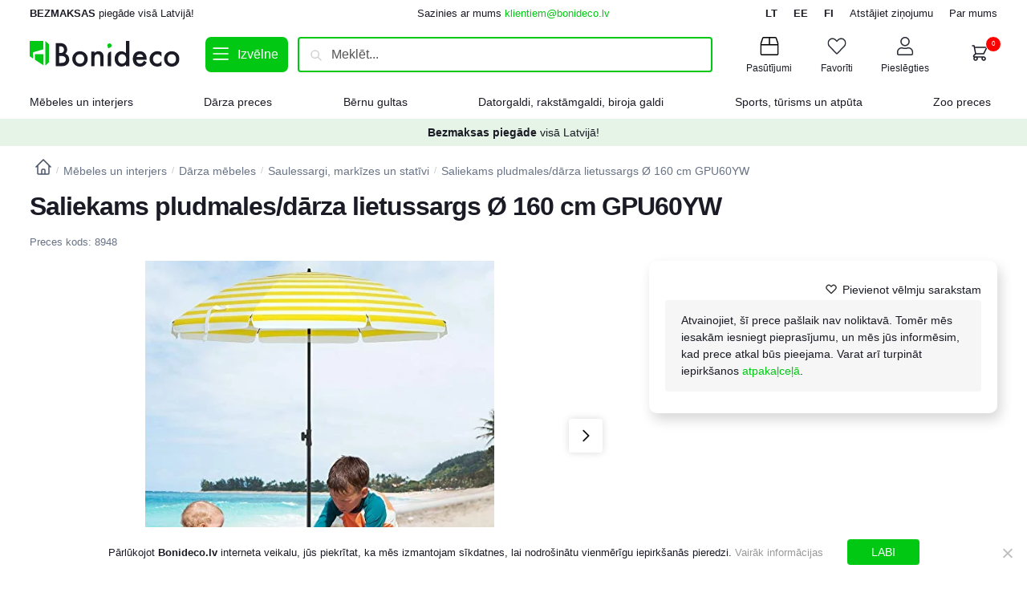

--- FILE ---
content_type: text/html; charset=UTF-8
request_url: https://bonideco.lv/product/saliekams-pludmales-darza-lietussargs-o-160-cm-gpu60yw/
body_size: 51899
content:
<!doctype html>
<html lang="lv-LV" prefix="og: https://ogp.me/ns#">
<head>
<meta charset="UTF-8">
<meta name="viewport" content="height=device-height, width=device-width, initial-scale=1">
<link rel="profile" href="https://gmpg.org/xfn/11">
<link rel="pingback" href="https://bonideco.lv/xmlrpc.php">


<!-- Google Tag Manager for WordPress by gtm4wp.com -->
<script data-cfasync="false" data-pagespeed-no-defer>
	var gtm4wp_datalayer_name = "dataLayer";
	var dataLayer = dataLayer || [];
	const gtm4wp_use_sku_instead = false;
	const gtm4wp_currency = 'EUR';
	const gtm4wp_product_per_impression = 10;
	const gtm4wp_clear_ecommerce = false;
</script>
<!-- End Google Tag Manager for WordPress by gtm4wp.com -->
<!-- Search Engine Optimization by Rank Math - https://rankmath.com/ -->
<title>Saliekams pludmales/dārza lietussargs Ø 160 cm GPU60YW - Bonideco</title>
<meta name="description" content="Apraksts tika tulkots automātiski, var rasties kļūdas. Izbaudi skaisto laiku ēnā! Āra sezona ir sākusies un laiks doties uz dārzu, terasi vai pludmali! Bet"/>
<meta name="robots" content="follow, index, max-snippet:-1, max-video-preview:-1, max-image-preview:large"/>
<link rel="canonical" href="https://bonideco.lv/product/saliekams-pludmales-darza-lietussargs-o-160-cm-gpu60yw/" />
<meta property="og:locale" content="lv_LV" />
<meta property="og:type" content="product" />
<meta property="og:title" content="Saliekams pludmales/dārza lietussargs Ø 160 cm GPU60YW - Bonideco" />
<meta property="og:description" content="Apraksts tika tulkots automātiski, var rasties kļūdas. Izbaudi skaisto laiku ēnā! Āra sezona ir sākusies un laiks doties uz dārzu, terasi vai pludmali! Bet" />
<meta property="og:url" content="https://bonideco.lv/product/saliekams-pludmales-darza-lietussargs-o-160-cm-gpu60yw/" />
<meta property="og:site_name" content="Bonideco" />
<meta property="og:updated_time" content="2025-08-06T16:23:47+03:00" />
<meta property="og:image" content="https://bonideco.lv/wp-content/uploads/2023/07/51OVRTC9ITL._SL500_.jpg" />
<meta property="og:image:secure_url" content="https://bonideco.lv/wp-content/uploads/2023/07/51OVRTC9ITL._SL500_.jpg" />
<meta property="og:image:width" content="500" />
<meta property="og:image:height" content="500" />
<meta property="og:image:alt" content="Saliekams pludmales/dārza lietussargs Ø 160 cm GPU60YW" />
<meta property="og:image:type" content="image/jpeg" />
<meta property="product:price:amount" content="49.22" />
<meta property="product:price:currency" content="EUR" />
<meta name="twitter:card" content="summary_large_image" />
<meta name="twitter:title" content="Saliekams pludmales/dārza lietussargs Ø 160 cm GPU60YW - Bonideco" />
<meta name="twitter:description" content="Apraksts tika tulkots automātiski, var rasties kļūdas. Izbaudi skaisto laiku ēnā! Āra sezona ir sākusies un laiks doties uz dārzu, terasi vai pludmali! Bet" />
<meta name="twitter:image" content="https://bonideco.lv/wp-content/uploads/2023/07/51OVRTC9ITL._SL500_.jpg" />
<meta name="twitter:label1" content="Price" />
<meta name="twitter:data1" content="49,22&nbsp;&euro;" />
<meta name="twitter:label2" content="Availability" />
<meta name="twitter:data2" content="Nav noliktavā" />
<script type="application/ld+json" class="rank-math-schema">{"@context":"https://schema.org","@graph":[{"@type":"Organization","@id":"https://bonideco.lv/#organization","name":"Bonideco","logo":{"@type":"ImageObject","@id":"https://bonideco.lv/#logo","url":"https://bonideco.lv/wp-content/uploads/2023/04/bonideco-logo-new.svg","contentUrl":"https://bonideco.lv/wp-content/uploads/2023/04/bonideco-logo-new.svg","caption":"Bonideco","inLanguage":"lv-LV"}},{"@type":"WebSite","@id":"https://bonideco.lv/#website","url":"https://bonideco.lv","name":"Bonideco","publisher":{"@id":"https://bonideco.lv/#organization"},"inLanguage":"lv-LV"},{"@type":"ImageObject","@id":"https://bonideco.lv/wp-content/uploads/2023/07/51OVRTC9ITL._SL500_.jpg","url":"https://bonideco.lv/wp-content/uploads/2023/07/51OVRTC9ITL._SL500_.jpg","width":"500","height":"500","inLanguage":"lv-LV"},{"@type":"ItemPage","@id":"https://bonideco.lv/product/saliekams-pludmales-darza-lietussargs-o-160-cm-gpu60yw/#webpage","url":"https://bonideco.lv/product/saliekams-pludmales-darza-lietussargs-o-160-cm-gpu60yw/","name":"Saliekams pludmales/d\u0101rza lietussargs \u00d8 160 cm GPU60YW - Bonideco","datePublished":"2023-07-19T23:44:03+03:00","dateModified":"2025-08-06T16:23:47+03:00","isPartOf":{"@id":"https://bonideco.lv/#website"},"primaryImageOfPage":{"@id":"https://bonideco.lv/wp-content/uploads/2023/07/51OVRTC9ITL._SL500_.jpg"},"inLanguage":"lv-LV"},{"@type":"Product","name":"Saliekams pludmales/d\u0101rza lietussargs \u00d8 160 cm GPU60YW - Bonideco","description":"Apraksts tika tulkots autom\u0101tiski, var rasties k\u013c\u016bdas. Izbaudi skaisto laiku \u0113n\u0101! \u0100ra sezona ir s\u0101kusies un laiks doties uz d\u0101rzu, terasi vai pludmali! Bet piesarg\u0101ties! Padom\u0101 par pareizu saules aizsardz\u012bbu! Kad p\u0113c garaj\u0101m, aukstaj\u0101m ziemas dien\u0101m beidzot atg\u016bstat savu \u0101ra telpu un uzaicin\u0101t draugus uz grilu, ir \u012bstais laiks izmantot jauno SONGMICS lietussargu! Vasarai j\u0101b\u016bt \u0160o lietussargu var saliekt pa kreisi un pa labi. T\u0101tad j\u016bs varat piel\u0101got to diennakts laikam un gaismas le\u0146\u0137im. Lietussarga diametrs 1,6 m, augstums 2,1 m. Zem saules aizsardz\u012bbas var ietilpt 1-2 cilv\u0113ki. Ar\u012b lietussarga k\u0101ts ir izgatavots no ner\u016bs\u0113jo\u0161\u0101 t\u0113rauda. Turkl\u0101t poliestera aizsargdr\u0101na nodro\u0161ina lielisku UV aizsardz\u012bbu l\u012bdz pat UPF 50+. Produkta inform\u0101cija: - Kr\u0101sa: dzeltens un balts sv\u012btrains - Materi\u0101ls: pulverkr\u0101sots t\u0113rauds, 160 g/m\u00b2 poliesters, stikla \u0161\u0137iedra - Augstums: 2,1 m - Loka garums: 1,8 m - \u00d8 kapuce: 1,6 m - \u00d8 kapuces: 22 / 25 mm, sienas biezums: 0,5 mm- Svars: 1,6 kg Pieg\u0101des komplekts:- 1 x lietussargs- 1 x p\u0101rn\u0113s\u0101\u0161anas soma SONGMICS Piez\u012bmes:- Lietussarga stat\u012bvs komplekt\u0101 neietilpst.- Nakt\u012b un stipr\u0101 v\u0113j\u0101 lietussargu ciet.- T\u0101 ir nav ieteicams lietot \u0161o lietussargu lietain\u0101 laik\u0101.","sku":"GPU60YW","category":"M\u0113beles un interjers &gt; D\u0101rza m\u0113beles","mainEntityOfPage":{"@id":"https://bonideco.lv/product/saliekams-pludmales-darza-lietussargs-o-160-cm-gpu60yw/#webpage"},"weight":{"@type":"QuantitativeValue","unitCode":"KGM","value":"1.78"},"height":{"@type":"QuantitativeValue","unitCode":"MTR","value":"0.087"},"width":{"@type":"QuantitativeValue","unitCode":"MTR","value":"0.087"},"depth":{"@type":"QuantitativeValue","unitCode":"MTR","value":"1.1"},"image":[{"@type":"ImageObject","url":"https://bonideco.lv/wp-content/uploads/2023/07/51OVRTC9ITL._SL500_.jpg","height":"500","width":"500"},{"@type":"ImageObject","url":"https://bonideco.lv/wp-content/uploads/2023/07/511E3Fae2GL._SL500_.jpg","height":"500","width":"500"},{"@type":"ImageObject","url":"https://bonideco.lv/wp-content/uploads/2023/07/41z0R7yfyUL._SL500_.jpg","height":"500","width":"500"},{"@type":"ImageObject","url":"https://bonideco.lv/wp-content/uploads/2023/07/41agzxqEUpL._SL500_.jpg","height":"500","width":"500"},{"@type":"ImageObject","url":"https://bonideco.lv/wp-content/uploads/2023/07/41a51VTrHEL._SL500_.jpg","height":"500","width":"500"},{"@type":"ImageObject","url":"https://bonideco.lv/wp-content/uploads/2023/07/51CZoF-oRyL._SL500_.jpg","height":"500","width":"500"},{"@type":"ImageObject","url":"https://bonideco.lv/wp-content/uploads/2023/07/41CLSbuCbKL._SL500_.jpg","height":"500","width":"500"}],"offers":{"@type":"Offer","price":"49.22","priceCurrency":"EUR","priceValidUntil":"2027-12-31","availability":"https://schema.org/OutOfStock","itemCondition":"NewCondition","url":"https://bonideco.lv/product/saliekams-pludmales-darza-lietussargs-o-160-cm-gpu60yw/","seller":{"@type":"Organization","@id":"https://bonideco.lv/","name":"Bonideco","url":"https://bonideco.lv","logo":""},"priceSpecification":{"price":"49.22","priceCurrency":"EUR","valueAddedTaxIncluded":"true"}},"additionalProperty":[{"@type":"PropertyValue","name":"pa_tips","value":"Lietussargi"},{"@type":"PropertyValue","name":"pa_krasa","value":"Balta, Dzeltens"},{"@type":"PropertyValue","name":"pa_stils","value":"Moderns"},{"@type":"PropertyValue","name":"pa_materials","value":"Alum\u012bnijs, Audums, Met\u0101ls"},{"@type":"PropertyValue","name":"pa_izcelsmes-valsts","value":"V\u0101cija"},{"@type":"PropertyValue","name":"pa_platums-cm","value":"-"},{"@type":"PropertyValue","name":"pa_augstums-cm","value":"-"}],"@id":"https://bonideco.lv/product/saliekams-pludmales-darza-lietussargs-o-160-cm-gpu60yw/#richSnippet"}]}</script>
<!-- /Rank Math WordPress SEO plugin -->

<link rel='dns-prefetch' href='//capi-automation.s3.us-east-2.amazonaws.com' />
<link rel="alternate" type="application/rss+xml" title="Bonideco&raquo; Plūsma" href="https://bonideco.lv/feed/" />
<link rel="alternate" type="application/rss+xml" title="Komentāru plūsma" href="https://bonideco.lv/comments/feed/" />
<link rel="alternate" type="application/rss+xml" title="Bonideco &raquo; Saliekams pludmales/dārza lietussargs Ø 160 cm GPU60YW plūsma" href="https://bonideco.lv/product/saliekams-pludmales-darza-lietussargs-o-160-cm-gpu60yw/feed/" />
<script type="text/javascript">
/* <![CDATA[ */
window._wpemojiSettings = {"baseUrl":"https:\/\/s.w.org\/images\/core\/emoji\/15.0.3\/72x72\/","ext":".png","svgUrl":"https:\/\/s.w.org\/images\/core\/emoji\/15.0.3\/svg\/","svgExt":".svg","source":{"concatemoji":"https:\/\/bonideco.lv\/wp-includes\/js\/wp-emoji-release.min.js?ver=6.5.7"}};
/*! This file is auto-generated */
!function(i,n){var o,s,e;function c(e){try{var t={supportTests:e,timestamp:(new Date).valueOf()};sessionStorage.setItem(o,JSON.stringify(t))}catch(e){}}function p(e,t,n){e.clearRect(0,0,e.canvas.width,e.canvas.height),e.fillText(t,0,0);var t=new Uint32Array(e.getImageData(0,0,e.canvas.width,e.canvas.height).data),r=(e.clearRect(0,0,e.canvas.width,e.canvas.height),e.fillText(n,0,0),new Uint32Array(e.getImageData(0,0,e.canvas.width,e.canvas.height).data));return t.every(function(e,t){return e===r[t]})}function u(e,t,n){switch(t){case"flag":return n(e,"\ud83c\udff3\ufe0f\u200d\u26a7\ufe0f","\ud83c\udff3\ufe0f\u200b\u26a7\ufe0f")?!1:!n(e,"\ud83c\uddfa\ud83c\uddf3","\ud83c\uddfa\u200b\ud83c\uddf3")&&!n(e,"\ud83c\udff4\udb40\udc67\udb40\udc62\udb40\udc65\udb40\udc6e\udb40\udc67\udb40\udc7f","\ud83c\udff4\u200b\udb40\udc67\u200b\udb40\udc62\u200b\udb40\udc65\u200b\udb40\udc6e\u200b\udb40\udc67\u200b\udb40\udc7f");case"emoji":return!n(e,"\ud83d\udc26\u200d\u2b1b","\ud83d\udc26\u200b\u2b1b")}return!1}function f(e,t,n){var r="undefined"!=typeof WorkerGlobalScope&&self instanceof WorkerGlobalScope?new OffscreenCanvas(300,150):i.createElement("canvas"),a=r.getContext("2d",{willReadFrequently:!0}),o=(a.textBaseline="top",a.font="600 32px Arial",{});return e.forEach(function(e){o[e]=t(a,e,n)}),o}function t(e){var t=i.createElement("script");t.src=e,t.defer=!0,i.head.appendChild(t)}"undefined"!=typeof Promise&&(o="wpEmojiSettingsSupports",s=["flag","emoji"],n.supports={everything:!0,everythingExceptFlag:!0},e=new Promise(function(e){i.addEventListener("DOMContentLoaded",e,{once:!0})}),new Promise(function(t){var n=function(){try{var e=JSON.parse(sessionStorage.getItem(o));if("object"==typeof e&&"number"==typeof e.timestamp&&(new Date).valueOf()<e.timestamp+604800&&"object"==typeof e.supportTests)return e.supportTests}catch(e){}return null}();if(!n){if("undefined"!=typeof Worker&&"undefined"!=typeof OffscreenCanvas&&"undefined"!=typeof URL&&URL.createObjectURL&&"undefined"!=typeof Blob)try{var e="postMessage("+f.toString()+"("+[JSON.stringify(s),u.toString(),p.toString()].join(",")+"));",r=new Blob([e],{type:"text/javascript"}),a=new Worker(URL.createObjectURL(r),{name:"wpTestEmojiSupports"});return void(a.onmessage=function(e){c(n=e.data),a.terminate(),t(n)})}catch(e){}c(n=f(s,u,p))}t(n)}).then(function(e){for(var t in e)n.supports[t]=e[t],n.supports.everything=n.supports.everything&&n.supports[t],"flag"!==t&&(n.supports.everythingExceptFlag=n.supports.everythingExceptFlag&&n.supports[t]);n.supports.everythingExceptFlag=n.supports.everythingExceptFlag&&!n.supports.flag,n.DOMReady=!1,n.readyCallback=function(){n.DOMReady=!0}}).then(function(){return e}).then(function(){var e;n.supports.everything||(n.readyCallback(),(e=n.source||{}).concatemoji?t(e.concatemoji):e.wpemoji&&e.twemoji&&(t(e.twemoji),t(e.wpemoji)))}))}((window,document),window._wpemojiSettings);
/* ]]> */
</script>
<style id='wp-emoji-styles-inline-css' type='text/css'>

	img.wp-smiley, img.emoji {
		display: inline !important;
		border: none !important;
		box-shadow: none !important;
		height: 1em !important;
		width: 1em !important;
		margin: 0 0.07em !important;
		vertical-align: -0.1em !important;
		background: none !important;
		padding: 0 !important;
	}
</style>
<link rel='stylesheet' id='wp-block-library-css' href='https://bonideco.lv/wp-includes/css/dist/block-library/style.min.css?ver=6.5.7' type='text/css' media='all' />
<style id='rank-math-toc-block-style-inline-css' type='text/css'>
.wp-block-rank-math-toc-block nav ol{counter-reset:item}.wp-block-rank-math-toc-block nav ol li{display:block}.wp-block-rank-math-toc-block nav ol li:before{content:counters(item, ".") ". ";counter-increment:item}

</style>
<style id='classic-theme-styles-inline-css' type='text/css'>
/*! This file is auto-generated */
.wp-block-button__link{color:#fff;background-color:#32373c;border-radius:9999px;box-shadow:none;text-decoration:none;padding:calc(.667em + 2px) calc(1.333em + 2px);font-size:1.125em}.wp-block-file__button{background:#32373c;color:#fff;text-decoration:none}
</style>
<style id='global-styles-inline-css' type='text/css'>
body{--wp--preset--color--black: #000000;--wp--preset--color--cyan-bluish-gray: #abb8c3;--wp--preset--color--white: #ffffff;--wp--preset--color--pale-pink: #f78da7;--wp--preset--color--vivid-red: #cf2e2e;--wp--preset--color--luminous-vivid-orange: #ff6900;--wp--preset--color--luminous-vivid-amber: #fcb900;--wp--preset--color--light-green-cyan: #7bdcb5;--wp--preset--color--vivid-green-cyan: #00d084;--wp--preset--color--pale-cyan-blue: #8ed1fc;--wp--preset--color--vivid-cyan-blue: #0693e3;--wp--preset--color--vivid-purple: #9b51e0;--wp--preset--gradient--vivid-cyan-blue-to-vivid-purple: linear-gradient(135deg,rgba(6,147,227,1) 0%,rgb(155,81,224) 100%);--wp--preset--gradient--light-green-cyan-to-vivid-green-cyan: linear-gradient(135deg,rgb(122,220,180) 0%,rgb(0,208,130) 100%);--wp--preset--gradient--luminous-vivid-amber-to-luminous-vivid-orange: linear-gradient(135deg,rgba(252,185,0,1) 0%,rgba(255,105,0,1) 100%);--wp--preset--gradient--luminous-vivid-orange-to-vivid-red: linear-gradient(135deg,rgba(255,105,0,1) 0%,rgb(207,46,46) 100%);--wp--preset--gradient--very-light-gray-to-cyan-bluish-gray: linear-gradient(135deg,rgb(238,238,238) 0%,rgb(169,184,195) 100%);--wp--preset--gradient--cool-to-warm-spectrum: linear-gradient(135deg,rgb(74,234,220) 0%,rgb(151,120,209) 20%,rgb(207,42,186) 40%,rgb(238,44,130) 60%,rgb(251,105,98) 80%,rgb(254,248,76) 100%);--wp--preset--gradient--blush-light-purple: linear-gradient(135deg,rgb(255,206,236) 0%,rgb(152,150,240) 100%);--wp--preset--gradient--blush-bordeaux: linear-gradient(135deg,rgb(254,205,165) 0%,rgb(254,45,45) 50%,rgb(107,0,62) 100%);--wp--preset--gradient--luminous-dusk: linear-gradient(135deg,rgb(255,203,112) 0%,rgb(199,81,192) 50%,rgb(65,88,208) 100%);--wp--preset--gradient--pale-ocean: linear-gradient(135deg,rgb(255,245,203) 0%,rgb(182,227,212) 50%,rgb(51,167,181) 100%);--wp--preset--gradient--electric-grass: linear-gradient(135deg,rgb(202,248,128) 0%,rgb(113,206,126) 100%);--wp--preset--gradient--midnight: linear-gradient(135deg,rgb(2,3,129) 0%,rgb(40,116,252) 100%);--wp--preset--font-size--small: 13px;--wp--preset--font-size--medium: 20px;--wp--preset--font-size--large: 36px;--wp--preset--font-size--x-large: 42px;--wp--preset--spacing--20: 0.44rem;--wp--preset--spacing--30: 0.67rem;--wp--preset--spacing--40: 1rem;--wp--preset--spacing--50: 1.5rem;--wp--preset--spacing--60: 2.25rem;--wp--preset--spacing--70: 3.38rem;--wp--preset--spacing--80: 5.06rem;--wp--preset--shadow--natural: 6px 6px 9px rgba(0, 0, 0, 0.2);--wp--preset--shadow--deep: 12px 12px 50px rgba(0, 0, 0, 0.4);--wp--preset--shadow--sharp: 6px 6px 0px rgba(0, 0, 0, 0.2);--wp--preset--shadow--outlined: 6px 6px 0px -3px rgba(255, 255, 255, 1), 6px 6px rgba(0, 0, 0, 1);--wp--preset--shadow--crisp: 6px 6px 0px rgba(0, 0, 0, 1);}:where(.is-layout-flex){gap: 0.5em;}:where(.is-layout-grid){gap: 0.5em;}body .is-layout-flex{display: flex;}body .is-layout-flex{flex-wrap: wrap;align-items: center;}body .is-layout-flex > *{margin: 0;}body .is-layout-grid{display: grid;}body .is-layout-grid > *{margin: 0;}:where(.wp-block-columns.is-layout-flex){gap: 2em;}:where(.wp-block-columns.is-layout-grid){gap: 2em;}:where(.wp-block-post-template.is-layout-flex){gap: 1.25em;}:where(.wp-block-post-template.is-layout-grid){gap: 1.25em;}.has-black-color{color: var(--wp--preset--color--black) !important;}.has-cyan-bluish-gray-color{color: var(--wp--preset--color--cyan-bluish-gray) !important;}.has-white-color{color: var(--wp--preset--color--white) !important;}.has-pale-pink-color{color: var(--wp--preset--color--pale-pink) !important;}.has-vivid-red-color{color: var(--wp--preset--color--vivid-red) !important;}.has-luminous-vivid-orange-color{color: var(--wp--preset--color--luminous-vivid-orange) !important;}.has-luminous-vivid-amber-color{color: var(--wp--preset--color--luminous-vivid-amber) !important;}.has-light-green-cyan-color{color: var(--wp--preset--color--light-green-cyan) !important;}.has-vivid-green-cyan-color{color: var(--wp--preset--color--vivid-green-cyan) !important;}.has-pale-cyan-blue-color{color: var(--wp--preset--color--pale-cyan-blue) !important;}.has-vivid-cyan-blue-color{color: var(--wp--preset--color--vivid-cyan-blue) !important;}.has-vivid-purple-color{color: var(--wp--preset--color--vivid-purple) !important;}.has-black-background-color{background-color: var(--wp--preset--color--black) !important;}.has-cyan-bluish-gray-background-color{background-color: var(--wp--preset--color--cyan-bluish-gray) !important;}.has-white-background-color{background-color: var(--wp--preset--color--white) !important;}.has-pale-pink-background-color{background-color: var(--wp--preset--color--pale-pink) !important;}.has-vivid-red-background-color{background-color: var(--wp--preset--color--vivid-red) !important;}.has-luminous-vivid-orange-background-color{background-color: var(--wp--preset--color--luminous-vivid-orange) !important;}.has-luminous-vivid-amber-background-color{background-color: var(--wp--preset--color--luminous-vivid-amber) !important;}.has-light-green-cyan-background-color{background-color: var(--wp--preset--color--light-green-cyan) !important;}.has-vivid-green-cyan-background-color{background-color: var(--wp--preset--color--vivid-green-cyan) !important;}.has-pale-cyan-blue-background-color{background-color: var(--wp--preset--color--pale-cyan-blue) !important;}.has-vivid-cyan-blue-background-color{background-color: var(--wp--preset--color--vivid-cyan-blue) !important;}.has-vivid-purple-background-color{background-color: var(--wp--preset--color--vivid-purple) !important;}.has-black-border-color{border-color: var(--wp--preset--color--black) !important;}.has-cyan-bluish-gray-border-color{border-color: var(--wp--preset--color--cyan-bluish-gray) !important;}.has-white-border-color{border-color: var(--wp--preset--color--white) !important;}.has-pale-pink-border-color{border-color: var(--wp--preset--color--pale-pink) !important;}.has-vivid-red-border-color{border-color: var(--wp--preset--color--vivid-red) !important;}.has-luminous-vivid-orange-border-color{border-color: var(--wp--preset--color--luminous-vivid-orange) !important;}.has-luminous-vivid-amber-border-color{border-color: var(--wp--preset--color--luminous-vivid-amber) !important;}.has-light-green-cyan-border-color{border-color: var(--wp--preset--color--light-green-cyan) !important;}.has-vivid-green-cyan-border-color{border-color: var(--wp--preset--color--vivid-green-cyan) !important;}.has-pale-cyan-blue-border-color{border-color: var(--wp--preset--color--pale-cyan-blue) !important;}.has-vivid-cyan-blue-border-color{border-color: var(--wp--preset--color--vivid-cyan-blue) !important;}.has-vivid-purple-border-color{border-color: var(--wp--preset--color--vivid-purple) !important;}.has-vivid-cyan-blue-to-vivid-purple-gradient-background{background: var(--wp--preset--gradient--vivid-cyan-blue-to-vivid-purple) !important;}.has-light-green-cyan-to-vivid-green-cyan-gradient-background{background: var(--wp--preset--gradient--light-green-cyan-to-vivid-green-cyan) !important;}.has-luminous-vivid-amber-to-luminous-vivid-orange-gradient-background{background: var(--wp--preset--gradient--luminous-vivid-amber-to-luminous-vivid-orange) !important;}.has-luminous-vivid-orange-to-vivid-red-gradient-background{background: var(--wp--preset--gradient--luminous-vivid-orange-to-vivid-red) !important;}.has-very-light-gray-to-cyan-bluish-gray-gradient-background{background: var(--wp--preset--gradient--very-light-gray-to-cyan-bluish-gray) !important;}.has-cool-to-warm-spectrum-gradient-background{background: var(--wp--preset--gradient--cool-to-warm-spectrum) !important;}.has-blush-light-purple-gradient-background{background: var(--wp--preset--gradient--blush-light-purple) !important;}.has-blush-bordeaux-gradient-background{background: var(--wp--preset--gradient--blush-bordeaux) !important;}.has-luminous-dusk-gradient-background{background: var(--wp--preset--gradient--luminous-dusk) !important;}.has-pale-ocean-gradient-background{background: var(--wp--preset--gradient--pale-ocean) !important;}.has-electric-grass-gradient-background{background: var(--wp--preset--gradient--electric-grass) !important;}.has-midnight-gradient-background{background: var(--wp--preset--gradient--midnight) !important;}.has-small-font-size{font-size: var(--wp--preset--font-size--small) !important;}.has-medium-font-size{font-size: var(--wp--preset--font-size--medium) !important;}.has-large-font-size{font-size: var(--wp--preset--font-size--large) !important;}.has-x-large-font-size{font-size: var(--wp--preset--font-size--x-large) !important;}
.wp-block-navigation a:where(:not(.wp-element-button)){color: inherit;}
:where(.wp-block-post-template.is-layout-flex){gap: 1.25em;}:where(.wp-block-post-template.is-layout-grid){gap: 1.25em;}
:where(.wp-block-columns.is-layout-flex){gap: 2em;}:where(.wp-block-columns.is-layout-grid){gap: 2em;}
.wp-block-pullquote{font-size: 1.5em;line-height: 1.6;}
</style>
<link rel='stylesheet' id='commercekit-wishlist-css-css' href='https://bonideco.lv/wp-content/plugins/commercegurus-commercekit/assets/css/wishlist.css?ver=2.2.2' type='text/css' media='all' />
<link rel='stylesheet' id='commercekit-ajax-search-css-css' href='https://bonideco.lv/wp-content/plugins/commercegurus-commercekit/assets/css/ajax-search.css?ver=2.2.2' type='text/css' media='all' />
<link rel='stylesheet' id='commercekit-sticky-atc-css-css' href='https://bonideco.lv/wp-content/plugins/commercegurus-commercekit/assets/css/commercekit-sticky-atc.css?ver=2.2.2' type='text/css' media='all' />
<link rel='stylesheet' id='cookie-notice-front-css' href='https://bonideco.lv/wp-content/plugins/cookie-notice/css/front.min.css?ver=2.4.16' type='text/css' media='all' />
<style id='woocommerce-inline-inline-css' type='text/css'>
.woocommerce form .form-row .required { visibility: visible; }
</style>
<link rel='stylesheet' id='commercegurus-swiperjscss-css' href='https://bonideco.lv/wp-content/plugins/commercegurus-commercekit/assets/css/swiper-bundle.min.css?ver=2.2.2' type='text/css' media='all' />
<link rel='stylesheet' id='commercegurus-photoswipe-css' href='https://bonideco.lv/wp-content/plugins/commercegurus-commercekit/assets/css/photoswipe.min.css?ver=2.2.2' type='text/css' media='all' />
<link rel='stylesheet' id='commercegurus-photoswipe-skin-css' href='https://bonideco.lv/wp-content/plugins/commercegurus-commercekit/assets/css/default-skin.min.css?ver=2.2.2' type='text/css' media='all' />
<link rel='stylesheet' id='montonio-pickup-points-css' href='https://bonideco.lv/wp-content/plugins/montonio-for-woocommerce/shipping/assets/css/pickup-points.css?ver=6.4.9' type='text/css' media='all' />
<link rel='stylesheet' id='montonio-shipping-options-css' href='https://bonideco.lv/wp-content/plugins/montonio-for-woocommerce/shipping/assets/css/shipping-options.css?ver=6.4.9' type='text/css' media='all' />
<link rel='stylesheet' id='shoptimizer-main-min-css' href='https://bonideco.lv/wp-content/themes/shoptimizer/assets/css/main/main.min.css?ver=2.6.7' type='text/css' media='all' />
<link rel='stylesheet' id='shoptimizer-modal-min-css' href='https://bonideco.lv/wp-content/themes/shoptimizer/assets/css/main/modal.min.css?ver=2.6.7' type='text/css' media='all' />
<link rel='stylesheet' id='shoptimizer-product-min-css' href='https://bonideco.lv/wp-content/themes/shoptimizer/assets/css/main/product.min.css?ver=2.6.7' type='text/css' media='all' />
<link rel='stylesheet' id='shoptimizer-comments-min-css' href='https://bonideco.lv/wp-content/themes/shoptimizer/assets/css/main/comments.min.css?ver=2.6.7' type='text/css' media='all' />
<link rel='stylesheet' id='shoptimizer-dynamic-style-css' href='https://bonideco.lv/wp-content/themes/shoptimizer/assets/css/main/dynamic.css?ver=2.6.7' type='text/css' media='all' />
<link rel='stylesheet' id='shoptimizer-blocks-min-css' href='https://bonideco.lv/wp-content/themes/shoptimizer/assets/css/main/blocks.min.css?ver=2.6.7' type='text/css' media='all' />
<link rel='stylesheet' id='code-snippets-site-styles-css' href='https://bonideco.lv/?code-snippets-css=1&#038;ver=594' type='text/css' media='all' />
<link rel='stylesheet' id='shoptimizer-woocommerce-min-css' href='https://bonideco.lv/wp-content/themes/shoptimizer/assets/css/main/woocommerce.min.css?ver=2.6.7' type='text/css' media='all' />
<link rel='stylesheet' id='shoptimizer-child-style-css' href='https://bonideco.lv/wp-content/themes/shoptimizer-child/style.css?ver=2.6.5.1682500619' type='text/css' media='all' />
<script type="text/javascript">
            window._nslDOMReady = function (callback) {
                if ( document.readyState === "complete" || document.readyState === "interactive" ) {
                    callback();
                } else {
                    document.addEventListener( "DOMContentLoaded", callback );
                }
            };
            </script><script type="text/javascript" id="cookie-notice-front-js-before">
/* <![CDATA[ */
var cnArgs = {"ajaxUrl":"https:\/\/bonideco.lv\/wp-admin\/admin-ajax.php","nonce":"7e4d271a75","hideEffect":"fade","position":"bottom","onScroll":false,"onScrollOffset":100,"onClick":false,"cookieName":"cookie_notice_accepted","cookieTime":2592000,"cookieTimeRejected":2592000,"globalCookie":false,"redirection":false,"cache":false,"revokeCookies":false,"revokeCookiesOpt":"automatic"};
/* ]]> */
</script>
<script type="text/javascript" src="https://bonideco.lv/wp-content/plugins/cookie-notice/js/front.min.js?ver=2.4.16" id="cookie-notice-front-js"></script>
<script type="text/javascript" src="https://bonideco.lv/wp-includes/js/jquery/jquery.min.js?ver=3.7.1" id="jquery-core-js"></script>
<script type="text/javascript" src="https://bonideco.lv/wp-includes/js/jquery/jquery-migrate.min.js?ver=3.4.1" id="jquery-migrate-js"></script>
<script type="text/javascript" src="https://bonideco.lv/wp-content/plugins/woocommerce/assets/js/jquery-blockui/jquery.blockUI.min.js?ver=2.7.0-wc.8.7.2" id="jquery-blockui-js" defer="defer" data-wp-strategy="defer"></script>
<script type="text/javascript" id="wc-add-to-cart-js-extra">
/* <![CDATA[ */
var wc_add_to_cart_params = {"ajax_url":"\/wp-admin\/admin-ajax.php","wc_ajax_url":"\/?wc-ajax=%%endpoint%%","i18n_view_cart":"Apskat\u012bt grozu","cart_url":"https:\/\/bonideco.lv\/cart\/","is_cart":"","cart_redirect_after_add":"no"};
/* ]]> */
</script>
<script type="text/javascript" src="https://bonideco.lv/wp-content/plugins/woocommerce/assets/js/frontend/add-to-cart.min.js?ver=8.7.2" id="wc-add-to-cart-js" defer="defer" data-wp-strategy="defer"></script>
<script type="text/javascript" id="wc-single-product-js-extra">
/* <![CDATA[ */
var wc_single_product_params = {"i18n_required_rating_text":"L\u016bdzu, izv\u0113lieties v\u0113rt\u0113jumu","review_rating_required":"yes","flexslider":{"rtl":false,"animation":"slide","smoothHeight":true,"directionNav":true,"controlNav":"thumbnails","slideshow":false,"animationSpeed":500,"animationLoop":false,"allowOneSlide":false},"zoom_enabled":"","zoom_options":[],"photoswipe_enabled":"","photoswipe_options":{"shareEl":false,"closeOnScroll":false,"history":false,"hideAnimationDuration":0,"showAnimationDuration":0},"flexslider_enabled":""};
/* ]]> */
</script>
<script type="text/javascript" src="https://bonideco.lv/wp-content/plugins/woocommerce/assets/js/frontend/single-product.min.js?ver=8.7.2" id="wc-single-product-js" defer="defer" data-wp-strategy="defer"></script>
<script type="text/javascript" src="https://bonideco.lv/wp-content/plugins/woocommerce/assets/js/js-cookie/js.cookie.min.js?ver=2.1.4-wc.8.7.2" id="js-cookie-js" defer="defer" data-wp-strategy="defer"></script>
<script type="text/javascript" id="woocommerce-js-extra">
/* <![CDATA[ */
var woocommerce_params = {"ajax_url":"\/wp-admin\/admin-ajax.php","wc_ajax_url":"\/?wc-ajax=%%endpoint%%"};
/* ]]> */
</script>
<script type="text/javascript" src="https://bonideco.lv/wp-content/plugins/woocommerce/assets/js/frontend/woocommerce.min.js?ver=8.7.2" id="woocommerce-js" defer="defer" data-wp-strategy="defer"></script>
<script type="text/javascript" src="https://bonideco.lv/wp-content/plugins/woocommerce/assets/js/selectWoo/selectWoo.full.min.js?ver=1.0.9-wc.8.7.2" id="selectWoo-js" data-wp-strategy="defer"></script>
<script type="text/javascript" src="https://bonideco.lv/wp-content/plugins/montonio-for-woocommerce/shipping/assets/js/montonio-pickup-point-select.js?ver=6.4.9" id="montonio-pickup-point-select-js"></script>
<script type="text/javascript" src="https://bonideco.lv/?code-snippets-js-snippets=head&amp;ver=4" id="code-snippets-site-head-js"></script>
<link rel="https://api.w.org/" href="https://bonideco.lv/wp-json/" /><link rel="alternate" type="application/json" href="https://bonideco.lv/wp-json/wp/v2/product/8948" /><link rel="EditURI" type="application/rsd+xml" title="RSD" href="https://bonideco.lv/xmlrpc.php?rsd" />
<meta name="generator" content="WordPress 6.5.7" />
<link rel='shortlink' href='https://bonideco.lv/?p=8948' />
<link rel="alternate" type="application/json+oembed" href="https://bonideco.lv/wp-json/oembed/1.0/embed?url=https%3A%2F%2Fbonideco.lv%2Fproduct%2Fsaliekams-pludmales-darza-lietussargs-o-160-cm-gpu60yw%2F" />
<link rel="alternate" type="text/xml+oembed" href="https://bonideco.lv/wp-json/oembed/1.0/embed?url=https%3A%2F%2Fbonideco.lv%2Fproduct%2Fsaliekams-pludmales-darza-lietussargs-o-160-cm-gpu60yw%2F&#038;format=xml" />
<style type="text/css">
.ckit-badge_wrapper { font-size: 11px; position: absolute; z-index: 1; left: 10px; top: 10px; display: flex; flex-direction: column; align-items: flex-start; }
.product-details-wrapper .ckit-badge_wrapper { font-size: 12px; }
.ckit-badge_wrapper.ckit-badge-summery { position: unset; }
.sale-item.product-label + .ckit-badge_wrapper, .onsale + .ckit-badge_wrapper { top: 36px; }
.sale-item.product-label.type-circle + .ckit-badge_wrapper { top: 50px; }
.ckit-badge { padding: 3px 9px; margin-bottom: 5px; line-height: 15px; text-align: center; border-radius: 3px; opacity: 0.8; pointer-events: none; background: #e24ad3; color: #fff; }
.woocommerce-image__wrapper .product-label.type-circle { left: 10px; }
#commercegurus-pdp-gallery-wrapper { position: relative; }
#commercegurus-pdp-gallery-wrapper .ckit-badge_wrapper { z-index: 2; }
</style>
		<script type="text/javascript"> var commercekit_ajs = {"ajax_url":"\/?commercekit-ajax","ajax_search":1,"char_count":3,"action":"commercekit_ajax_search","loader_icon":"https:\/\/bonideco.lv\/wp-content\/plugins\/commercegurus-commercekit\/assets\/images\/loader2.gif","no_results_text":"P\u0113c J\u016bsu piepras\u012bjuma preces nav atrastas","placeholder_text":"Mekl\u0113t...","layout":"all"}; var commercekit_pdp = {"pdp_thumbnails":4,"pdp_lightbox":1,"pdp_gallery_layout":"horizontal","pdp_sticky_atc":1}; var commercekit_as = []; </script>
	
<!-- Google Tag Manager for WordPress by gtm4wp.com -->
<!-- GTM Container placement set to automatic -->
<script data-cfasync="false" data-pagespeed-no-defer type="text/javascript">
	var dataLayer_content = {"pagePostType":"product","pagePostType2":"single-product","pagePostAuthor":"mbbonideco@gmail.com","productRatingCounts":[],"productAverageRating":0,"productReviewCount":0,"productType":"simple","productIsVariable":0};
	dataLayer.push( dataLayer_content );
</script>
<script data-cfasync="false">
(function(w,d,s,l,i){w[l]=w[l]||[];w[l].push({'gtm.start':
new Date().getTime(),event:'gtm.js'});var f=d.getElementsByTagName(s)[0],
j=d.createElement(s),dl=l!='dataLayer'?'&l='+l:'';j.async=true;j.src=
'//www.googletagmanager.com/gtm.js?id='+i+dl;f.parentNode.insertBefore(j,f);
})(window,document,'script','dataLayer','GTM-TKDH38HP');
</script>
<!-- End Google Tag Manager for WordPress by gtm4wp.com -->
	<noscript><style>.woocommerce-product-gallery{ opacity: 1 !important; }</style></noscript>
	<style type="text/css" id="filter-everything-inline-css">.wpc-orderby-select{width:100%}.wpc-filters-open-button-container{display:none}.wpc-debug-message{padding:16px;font-size:14px;border:1px dashed #ccc;margin-bottom:20px}.wpc-debug-title{visibility:hidden}.wpc-button-inner,.wpc-chip-content{display:flex;align-items:center}.wpc-icon-html-wrapper{position:relative;margin-right:10px;top:2px}.wpc-icon-html-wrapper span{display:block;height:1px;width:18px;border-radius:3px;background:#2c2d33;margin-bottom:4px;position:relative}span.wpc-icon-line-1:after,span.wpc-icon-line-2:after,span.wpc-icon-line-3:after{content:"";display:block;width:3px;height:3px;border:1px solid #2c2d33;background-color:#fff;position:absolute;top:-2px;box-sizing:content-box}span.wpc-icon-line-3:after{border-radius:50%;left:2px}span.wpc-icon-line-1:after{border-radius:50%;left:5px}span.wpc-icon-line-2:after{border-radius:50%;left:12px}body .wpc-filters-open-button-container a.wpc-filters-open-widget,body .wpc-filters-open-button-container a.wpc-open-close-filters-button{display:inline-block;text-align:left;border:1px solid #2c2d33;border-radius:2px;line-height:1.5;padding:7px 12px;background-color:transparent;color:#2c2d33;box-sizing:border-box;text-decoration:none!important;font-weight:400;transition:none;position:relative}@media screen and (max-width:768px){.wpc_show_bottom_widget .wpc-filters-open-button-container,.wpc_show_open_close_button .wpc-filters-open-button-container{display:block}.wpc_show_bottom_widget .wpc-filters-open-button-container{margin-top:1em;margin-bottom:1em}}</style>
			<script  type="text/javascript">
				!function(f,b,e,v,n,t,s){if(f.fbq)return;n=f.fbq=function(){n.callMethod?
					n.callMethod.apply(n,arguments):n.queue.push(arguments)};if(!f._fbq)f._fbq=n;
					n.push=n;n.loaded=!0;n.version='2.0';n.queue=[];t=b.createElement(e);t.async=!0;
					t.src=v;s=b.getElementsByTagName(e)[0];s.parentNode.insertBefore(t,s)}(window,
					document,'script','https://connect.facebook.net/en_US/fbevents.js');
			</script>
			<!-- WooCommerce Facebook Integration Begin -->
			<script  type="text/javascript">

				fbq('init', '519101980756686', {}, {
    "agent": "woocommerce_0-8.7.2-3.5.15"
});

				document.addEventListener( 'DOMContentLoaded', function() {
					// Insert placeholder for events injected when a product is added to the cart through AJAX.
					document.body.insertAdjacentHTML( 'beforeend', '<div class=\"wc-facebook-pixel-event-placeholder\"></div>' );
				}, false );

			</script>
			<!-- WooCommerce Facebook Integration End -->
			<link rel="icon" href="https://bonideco.lv/wp-content/uploads/2023/04/cropped-cropped-didesnes-be-background-32x32.png" sizes="32x32" />
<link rel="icon" href="https://bonideco.lv/wp-content/uploads/2023/04/cropped-cropped-didesnes-be-background-192x192.png" sizes="192x192" />
<link rel="apple-touch-icon" href="https://bonideco.lv/wp-content/uploads/2023/04/cropped-cropped-didesnes-be-background-180x180.png" />
<meta name="msapplication-TileImage" content="https://bonideco.lv/wp-content/uploads/2023/04/cropped-cropped-didesnes-be-background-270x270.png" />
<style type="text/css">div.nsl-container[data-align="left"] {
    text-align: left;
}

div.nsl-container[data-align="center"] {
    text-align: center;
}

div.nsl-container[data-align="right"] {
    text-align: right;
}


div.nsl-container div.nsl-container-buttons a[data-plugin="nsl"] {
    text-decoration: none;
    box-shadow: none;
    border: 0;
}

div.nsl-container .nsl-container-buttons {
    display: flex;
    padding: 5px 0;
}

div.nsl-container.nsl-container-block .nsl-container-buttons {
    display: inline-grid;
    grid-template-columns: minmax(145px, auto);
}

div.nsl-container-block-fullwidth .nsl-container-buttons {
    flex-flow: column;
    align-items: center;
}

div.nsl-container-block-fullwidth .nsl-container-buttons a,
div.nsl-container-block .nsl-container-buttons a {
    flex: 1 1 auto;
    display: block;
    margin: 5px 0;
    width: 100%;
}

div.nsl-container-inline {
    margin: -5px;
    text-align: left;
}

div.nsl-container-inline .nsl-container-buttons {
    justify-content: center;
    flex-wrap: wrap;
}

div.nsl-container-inline .nsl-container-buttons a {
    margin: 5px;
    display: inline-block;
}

div.nsl-container-grid .nsl-container-buttons {
    flex-flow: row;
    align-items: center;
    flex-wrap: wrap;
}

div.nsl-container-grid .nsl-container-buttons a {
    flex: 1 1 auto;
    display: block;
    margin: 5px;
    max-width: 280px;
    width: 100%;
}

@media only screen and (min-width: 650px) {
    div.nsl-container-grid .nsl-container-buttons a {
        width: auto;
    }
}

div.nsl-container .nsl-button {
    cursor: pointer;
    vertical-align: top;
    border-radius: 4px;
}

div.nsl-container .nsl-button-default {
    color: #fff;
    display: flex;
}

div.nsl-container .nsl-button-icon {
    display: inline-block;
}

div.nsl-container .nsl-button-svg-container {
    flex: 0 0 auto;
    padding: 8px;
    display: flex;
    align-items: center;
}

div.nsl-container svg {
    height: 24px;
    width: 24px;
    vertical-align: top;
}

div.nsl-container .nsl-button-default div.nsl-button-label-container {
    margin: 0 24px 0 12px;
    padding: 10px 0;
    font-family: Helvetica, Arial, sans-serif;
    font-size: 16px;
    line-height: 20px;
    letter-spacing: .25px;
    overflow: hidden;
    text-align: center;
    text-overflow: clip;
    white-space: nowrap;
    flex: 1 1 auto;
    -webkit-font-smoothing: antialiased;
    -moz-osx-font-smoothing: grayscale;
    text-transform: none;
    display: inline-block;
}

div.nsl-container .nsl-button-google[data-skin="dark"] .nsl-button-svg-container {
    margin: 1px;
    padding: 7px;
    border-radius: 3px;
    background: #fff;
}

div.nsl-container .nsl-button-google[data-skin="light"] {
    border-radius: 1px;
    box-shadow: 0 1px 5px 0 rgba(0, 0, 0, .25);
    color: RGBA(0, 0, 0, 0.54);
}

div.nsl-container .nsl-button-apple .nsl-button-svg-container {
    padding: 0 6px;
}

div.nsl-container .nsl-button-apple .nsl-button-svg-container svg {
    height: 40px;
    width: auto;
}

div.nsl-container .nsl-button-apple[data-skin="light"] {
    color: #000;
    box-shadow: 0 0 0 1px #000;
}

div.nsl-container .nsl-button-facebook[data-skin="white"] {
    color: #000;
    box-shadow: inset 0 0 0 1px #000;
}

div.nsl-container .nsl-button-facebook[data-skin="light"] {
    color: #1877F2;
    box-shadow: inset 0 0 0 1px #1877F2;
}

div.nsl-container .nsl-button-spotify[data-skin="white"] {
    color: #191414;
    box-shadow: inset 0 0 0 1px #191414;
}

div.nsl-container .nsl-button-apple div.nsl-button-label-container {
    font-size: 17px;
    font-family: -apple-system, BlinkMacSystemFont, "Segoe UI", Roboto, Helvetica, Arial, sans-serif, "Apple Color Emoji", "Segoe UI Emoji", "Segoe UI Symbol";
}

div.nsl-container .nsl-button-slack div.nsl-button-label-container {
    font-size: 17px;
    font-family: -apple-system, BlinkMacSystemFont, "Segoe UI", Roboto, Helvetica, Arial, sans-serif, "Apple Color Emoji", "Segoe UI Emoji", "Segoe UI Symbol";
}

div.nsl-container .nsl-button-slack[data-skin="light"] {
    color: #000000;
    box-shadow: inset 0 0 0 1px #DDDDDD;
}

div.nsl-container .nsl-button-tiktok[data-skin="light"] {
    color: #161823;
    box-shadow: 0 0 0 1px rgba(22, 24, 35, 0.12);
}


div.nsl-container .nsl-button-kakao {
    color: rgba(0, 0, 0, 0.85);
}

.nsl-clear {
    clear: both;
}

.nsl-container {
    clear: both;
}

.nsl-disabled-provider .nsl-button {
    filter: grayscale(1);
    opacity: 0.8;
}

/*Button align start*/

div.nsl-container-inline[data-align="left"] .nsl-container-buttons {
    justify-content: flex-start;
}

div.nsl-container-inline[data-align="center"] .nsl-container-buttons {
    justify-content: center;
}

div.nsl-container-inline[data-align="right"] .nsl-container-buttons {
    justify-content: flex-end;
}


div.nsl-container-grid[data-align="left"] .nsl-container-buttons {
    justify-content: flex-start;
}

div.nsl-container-grid[data-align="center"] .nsl-container-buttons {
    justify-content: center;
}

div.nsl-container-grid[data-align="right"] .nsl-container-buttons {
    justify-content: flex-end;
}

div.nsl-container-grid[data-align="space-around"] .nsl-container-buttons {
    justify-content: space-around;
}

div.nsl-container-grid[data-align="space-between"] .nsl-container-buttons {
    justify-content: space-between;
}

/* Button align end*/

/* Redirect */

#nsl-redirect-overlay {
    display: flex;
    flex-direction: column;
    justify-content: center;
    align-items: center;
    position: fixed;
    z-index: 1000000;
    left: 0;
    top: 0;
    width: 100%;
    height: 100%;
    backdrop-filter: blur(1px);
    background-color: RGBA(0, 0, 0, .32);;
}

#nsl-redirect-overlay-container {
    display: flex;
    flex-direction: column;
    justify-content: center;
    align-items: center;
    background-color: white;
    padding: 30px;
    border-radius: 10px;
}

#nsl-redirect-overlay-spinner {
    content: '';
    display: block;
    margin: 20px;
    border: 9px solid RGBA(0, 0, 0, .6);
    border-top: 9px solid #fff;
    border-radius: 50%;
    box-shadow: inset 0 0 0 1px RGBA(0, 0, 0, .6), 0 0 0 1px RGBA(0, 0, 0, .6);
    width: 40px;
    height: 40px;
    animation: nsl-loader-spin 2s linear infinite;
}

@keyframes nsl-loader-spin {
    0% {
        transform: rotate(0deg)
    }
    to {
        transform: rotate(360deg)
    }
}

#nsl-redirect-overlay-title {
    font-family: -apple-system, BlinkMacSystemFont, "Segoe UI", Roboto, Oxygen-Sans, Ubuntu, Cantarell, "Helvetica Neue", sans-serif;
    font-size: 18px;
    font-weight: bold;
    color: #3C434A;
}

#nsl-redirect-overlay-text {
    font-family: -apple-system, BlinkMacSystemFont, "Segoe UI", Roboto, Oxygen-Sans, Ubuntu, Cantarell, "Helvetica Neue", sans-serif;
    text-align: center;
    font-size: 14px;
    color: #3C434A;
}

/* Redirect END*/</style><style type="text/css">/* Notice fallback */
#nsl-notices-fallback {
    position: fixed;
    right: 10px;
    top: 10px;
    z-index: 10000;
}

.admin-bar #nsl-notices-fallback {
    top: 42px;
}

#nsl-notices-fallback > div {
    position: relative;
    background: #fff;
    border-left: 4px solid #fff;
    box-shadow: 0 1px 1px 0 rgba(0, 0, 0, .1);
    margin: 5px 15px 2px;
    padding: 1px 20px;
}

#nsl-notices-fallback > div.error {
    display: block;
    border-left-color: #dc3232;
}

#nsl-notices-fallback > div.updated {
    display: block;
    border-left-color: #46b450;
}

#nsl-notices-fallback p {
    margin: .5em 0;
    padding: 2px;
}

#nsl-notices-fallback > div:after {
    position: absolute;
    right: 5px;
    top: 5px;
    content: '\00d7';
    display: block;
    height: 16px;
    width: 16px;
    line-height: 16px;
    text-align: center;
    font-size: 20px;
    cursor: pointer;
}</style>		<style type="text/css" id="wp-custom-css">
			.widget.woocommerce li .count {
  font-size: 12px;
  position: absolute;
  top: 50%;
  right: 10%;
  opacity: .7;
  transform: translate(50%, -50%);
}

header.woocommerce-products-header .term-description {
  padding: 0;
}

ul.products li.product .price {
  display: block;
  clear: both;
  margin-bottom: 0.75rem;
  color: #1a1b25;
  font-weight: 700;
}

.woocommerce-error {
  background: #fdced7;
	border: 1px solid #c03566;
	color: #c03566;
	transition: all .2s ease-in-out;
	border-radius: 5px;
}

.woocommerce-message {
	background-color: #D6FBCE;
  	color: #1a1b25;
	border: 1px solid #A7D8B7;
	border-radius: 6px;
	transition: all .2s ease-in-out;
	position: relative;
	font-size: 14px;
}		</style>
		<style id="kirki-inline-styles">.site-header .custom-logo-link img{height:32px;}.is_stuck .logo-mark{width:53px;}.is_stuck .primary-navigation.with-logo .menu-primary-menu-container{margin-left:53px;}.price ins, .summary .yith-wcwl-add-to-wishlist a:before, .site .commercekit-wishlist a i:before, .commercekit-wishlist-table .price, .commercekit-wishlist-table .price ins, .commercekit-ajs-product-price, .commercekit-ajs-product-price ins, .widget-area .widget.widget_categories a:hover, #secondary .widget ul li a:hover, #secondary.widget-area .widget li.chosen a, .widget-area .widget a:hover, #secondary .widget_recent_comments ul li a:hover, .woocommerce-pagination .page-numbers li .page-numbers.current, div.product p.price, body:not(.mobile-toggled) .main-navigation ul.menu li.full-width.menu-item-has-children ul li.highlight > a, body:not(.mobile-toggled) .main-navigation ul.menu li.full-width.menu-item-has-children ul li.highlight > a:hover, #secondary .widget ins span.amount, #secondary .widget ins span.amount span, .search-results article h2 a:hover{color:#00c813;}.spinner > div, .widget_price_filter .ui-slider .ui-slider-range, .widget_price_filter .ui-slider .ui-slider-handle, #page .woocommerce-tabs ul.tabs li span, #secondary.widget-area .widget .tagcloud a:hover, .widget-area .widget.widget_product_tag_cloud a:hover, footer .mc4wp-form input[type="submit"], #payment .payment_methods li.woocommerce-PaymentMethod > input[type=radio]:first-child:checked + label:before, #payment .payment_methods li.wc_payment_method > input[type=radio]:first-child:checked + label:before, #shipping_method > li > input[type=radio]:first-child:checked + label:before, ul#shipping_method li:only-child label:before, .image-border .elementor-image:after, ul.products li.product .yith-wcwl-wishlistexistsbrowse a:before, ul.products li.product .yith-wcwl-wishlistaddedbrowse a:before, ul.products li.product .yith-wcwl-add-button a:before, .summary .yith-wcwl-add-to-wishlist a:before, li.product .commercekit-wishlist a em.cg-wishlist-t:before, li.product .commercekit-wishlist a em.cg-wishlist:before, .site .commercekit-wishlist a i:before, .summary .commercekit-wishlist a i.cg-wishlist-t:before, #page .woocommerce-tabs ul.tabs li a span, .commercekit-atc-tab-links li a span, .main-navigation ul li a span strong, .widget_layered_nav ul.woocommerce-widget-layered-nav-list li.chosen:before{background-color:#00c813;}.woocommerce-tabs .tabs li a::after, .commercekit-atc-tab-links li a:after{border-color:#00c813;}a{color:#00c813;}a:hover{color:#3bb54a;}body{background-color:#fff;}.col-full.topbar-wrapper{background-color:#fff;border-bottom-color:#ffffff;}.top-bar, .top-bar a{color:#1a1b25;}body:not(.header-4) .site-header, .header-4-container{background-color:#ffffff;}.fa.menu-item, .ri.menu-item{border-left-color:#eee;}.header-4 .search-trigger span{border-right-color:#eee;}.header-widget-region{background-color:#e6f3e7;}.header-widget-region, .header-widget-region a{color:#1a1b25;}.button, .button:hover, .commercekit-wishlist-table button, input[type=submit], ul.products li.product .button, ul.products li.product .added_to_cart, ul.wc-block-grid__products .wp-block-button__link, ul.wc-block-grid__products .wp-block-button__link:hover, .site .widget_shopping_cart a.button.checkout, .woocommerce #respond input#submit.alt, .main-navigation ul.menu ul li a.button, .main-navigation ul.menu ul li a.button:hover, body .main-navigation ul.menu li.menu-item-has-children.full-width > .sub-menu-wrapper li a.button:hover, .main-navigation ul.menu li.menu-item-has-children.full-width > .sub-menu-wrapper li:hover a.added_to_cart, .site div.wpforms-container-full .wpforms-form button[type=submit], .product .cart .single_add_to_cart_button, .woocommerce-cart p.return-to-shop a, .elementor-row .feature p a, .image-feature figcaption span{color:#fff;}.single-product div.product form.cart .button.added::before, #payment .place-order .button:before, .cart-collaterals .checkout-button:before, .widget_shopping_cart .buttons .checkout:before{background-color:#fff;}.button, input[type=submit], ul.products li.product .button, .commercekit-wishlist-table button, .woocommerce #respond input#submit.alt, .product .cart .single_add_to_cart_button, .widget_shopping_cart a.button.checkout, .main-navigation ul.menu li.menu-item-has-children.full-width > .sub-menu-wrapper li a.added_to_cart, .site div.wpforms-container-full .wpforms-form button[type=submit], ul.products li.product .added_to_cart, ul.wc-block-grid__products .wp-block-button__link, .woocommerce-cart p.return-to-shop a, .elementor-row .feature a, .image-feature figcaption span{background-color:#00c813;}.widget_shopping_cart a.button.checkout{border-color:#00c813;}.button:hover, [type="submit"]:hover, .commercekit-wishlist-table button:hover, ul.products li.product .button:hover, #place_order[type="submit"]:hover, body .woocommerce #respond input#submit.alt:hover, .product .cart .single_add_to_cart_button:hover, .main-navigation ul.menu li.menu-item-has-children.full-width > .sub-menu-wrapper li a.added_to_cart:hover, .site div.wpforms-container-full .wpforms-form button[type=submit]:hover, .site div.wpforms-container-full .wpforms-form button[type=submit]:focus, ul.products li.product .added_to_cart:hover, ul.wc-block-grid__products .wp-block-button__link:hover, .widget_shopping_cart a.button.checkout:hover, .woocommerce-cart p.return-to-shop a:hover{background-color:#009245;}.widget_shopping_cart a.button.checkout:hover{border-color:#009245;}.onsale, .product-label, .wc-block-grid__product-onsale{background-color:#f93c00;color:#fff;}.content-area .summary .onsale{color:#f93c00;}.summary .product-label:before, .product-details-wrapper .product-label:before{border-right-color:#f93c00;}.entry-content .testimonial-entry-title:after, .cart-summary .widget li strong::before, p.stars.selected a.active::before, p.stars:hover a::before, p.stars.selected a:not(.active)::before{color:#00c813;}.star-rating > span:before{background-color:#00c813;}header.woocommerce-products-header, .shoptimizer-category-banner{background-color:#ffffff;}.term-description p, .term-description a, .term-description a:hover, .shoptimizer-category-banner h1, .shoptimizer-category-banner .taxonomy-description p{color:#1a1b25;}.single-product .site-content .col-full{background-color:#ffffff;}.call-back-feature a{background-color:#00c813;color:#fff;}ul.checkout-bar:before, .woocommerce-checkout .checkout-bar li.active:after, ul.checkout-bar li.visited:after{background-color:#00c813;}.below-content .widget .ri{color:#1a1b25;}.below-content .widget svg{stroke:#1a1b25;}footer.site-footer, footer.copyright{background-color:#f6f9fc;color:#1a1b25;}.site footer.site-footer .widget .widget-title, .site-footer .widget.widget_block h2{color:#1a1b25;}footer.site-footer a:not(.button), footer.copyright a{color:#1a1b25;}footer.site-footer a:not(.button):hover, footer.copyright a:hover{color:#00c813;}footer.site-footer li a:after{border-color:#00c813;}.top-bar{font-size:13px;}.menu-primary-menu-container > ul > li > a span:before{border-color:#00c813;}.secondary-navigation .menu a, .ri.menu-item:before, .fa.menu-item:before{color:#1a1b25;}.secondary-navigation .icon-wrapper svg{stroke:#1a1b25;}.site-header-cart a.cart-contents .count, .site-header-cart a.cart-contents .count:after{border-color:#00c813;}.site-header-cart a.cart-contents .count, .shoptimizer-cart-icon i{color:#00c813;}.site-header-cart a.cart-contents:hover .count, .site-header-cart a.cart-contents:hover .count{background-color:#00c813;}.site-header-cart .cart-contents{color:#1a1b25;}.site-header-cart a.cart-contents .shoptimizer-cart-icon .mini-count{background-color:#444444;border-color:#444444;}.header-widget-region .widget{padding-top:3px;padding-bottom:3px;}.site .header-widget-region p, .site .header-widget-region li{font-size:14px;}.col-full, .single-product .site-content .shoptimizer-sticky-add-to-cart .col-full, body .woocommerce-message, .single-product .site-content .commercekit-sticky-add-to-cart .col-full{max-width:1345px;}.product-details-wrapper, .single-product .woocommerce-Tabs-panel, .single-product .archive-header .woocommerce-breadcrumb, .plp-below.archive.woocommerce .archive-header .woocommerce-breadcrumb, .related.products, .site-content #sspotReviews:not([data-shortcode="1"]), .upsells.products, .composite_summary, .composite_wrap, .yith-wfbt-section.woocommerce{max-width:calc(1345px + 5.2325em);}.main-navigation ul li.menu-item-has-children.full-width .container, .single-product .woocommerce-error{max-width:1345px;}.below-content .col-full, footer .col-full{max-width:calc(1345px + 40px);}#secondary{width:21%;}.content-area{width:76%;}body, button, input, select, option, textarea, h6{font-family:-apple-system, BlinkMacSystemFont, "Segoe UI", Roboto, Oxygen-Sans, Ubuntu, Cantarell, "Helvetica Neue", sans-serif;font-size:14px;color:#1a1b25;}.menu-primary-menu-container > ul > li > a, .site-header-cart .cart-contents{font-family:-apple-system, BlinkMacSystemFont, "Segoe UI", Roboto, Oxygen-Sans, Ubuntu, Cantarell, "Helvetica Neue", sans-serif;font-size:14px;letter-spacing:0px;}.main-navigation ul.menu ul li > a, .main-navigation ul.nav-menu ul li > a, .main-navigation ul.menu ul li.nolink{font-family:-apple-system, BlinkMacSystemFont, "Segoe UI", Roboto, Oxygen-Sans, Ubuntu, Cantarell, "Helvetica Neue", sans-serif;}.main-navigation ul.menu li.menu-item-has-children.full-width > .sub-menu-wrapper li.menu-item-has-children > a, .main-navigation ul.menu li.menu-item-has-children.full-width > .sub-menu-wrapper li.heading > a, .main-navigation ul.menu li.menu-item-has-children.full-width > .sub-menu-wrapper li.nolink > span{font-family:-apple-system, BlinkMacSystemFont, "Segoe UI", Roboto, Oxygen-Sans, Ubuntu, Cantarell, "Helvetica Neue", sans-serif;color:#1a1b25;}.entry-content{font-family:-apple-system, BlinkMacSystemFont, "Segoe UI", Roboto, Oxygen-Sans, Ubuntu, Cantarell, "Helvetica Neue", sans-serif;color:#1a1b25;}h1{font-family:-apple-system, BlinkMacSystemFont, "Segoe UI", Roboto, Oxygen-Sans, Ubuntu, Cantarell, "Helvetica Neue", sans-serif;font-size:32px;font-weight:700;color:#1a1b25;}h2{font-family:-apple-system, BlinkMacSystemFont, "Segoe UI", Roboto, Oxygen-Sans, Ubuntu, Cantarell, "Helvetica Neue", sans-serif;font-size:44px;font-weight:700;color:#1a1b25;}h3{font-family:-apple-system, BlinkMacSystemFont, "Segoe UI", Roboto, Oxygen-Sans, Ubuntu, Cantarell, "Helvetica Neue", sans-serif;font-size:22px;font-weight:700;color:#1a1b25;}h4{font-family:-apple-system, BlinkMacSystemFont, "Segoe UI", Roboto, Oxygen-Sans, Ubuntu, Cantarell, "Helvetica Neue", sans-serif;font-size:18px;font-weight:700;color:#1a1b25;}h5{font-family:-apple-system, BlinkMacSystemFont, "Segoe UI", Roboto, Oxygen-Sans, Ubuntu, Cantarell, "Helvetica Neue", sans-serif;color:#1a1b25;}blockquote p{font-family:-apple-system, BlinkMacSystemFont, "Segoe UI", Roboto, Oxygen-Sans, Ubuntu, Cantarell, "Helvetica Neue", sans-serif;line-height:1.4;color:#1a1b25;}.widget .widget-title, .widget .widgettitle, .widget.widget_block h2{font-family:-apple-system, BlinkMacSystemFont, "Segoe UI", Roboto, Oxygen-Sans, Ubuntu, Cantarell, "Helvetica Neue", sans-serif;font-size:17px;font-weight:500;text-transform:none;}body.single-post h1{font-family:-apple-system, BlinkMacSystemFont, "Segoe UI", Roboto, Oxygen-Sans, Ubuntu, Cantarell, "Helvetica Neue", sans-serif;}.term-description, .shoptimizer-category-banner .taxonomy-description{font-family:-apple-system, BlinkMacSystemFont, "Segoe UI", Roboto, Oxygen-Sans, Ubuntu, Cantarell, "Helvetica Neue", sans-serif;}.content-area ul.products li.product .woocommerce-loop-product__title, .content-area ul.products li.product h2, ul.products li.product .woocommerce-loop-product__title, ul.products li.product .woocommerce-loop-product__title, .main-navigation ul.menu ul li.product .woocommerce-loop-product__title a, .wc-block-grid__product .wc-block-grid__product-title{font-family:-apple-system, BlinkMacSystemFont, "Segoe UI", Roboto, Oxygen-Sans, Ubuntu, Cantarell, "Helvetica Neue", sans-serif;font-size:14px;font-weight:400;}.summary h1{font-family:-apple-system, BlinkMacSystemFont, "Segoe UI", Roboto, Oxygen-Sans, Ubuntu, Cantarell, "Helvetica Neue", sans-serif;}body .woocommerce #respond input#submit.alt, body .woocommerce a.button.alt, body .woocommerce button.button.alt, body .woocommerce input.button.alt, .product .cart .single_add_to_cart_button, .shoptimizer-sticky-add-to-cart__content-button a.button, .widget_shopping_cart a.button.checkout, #cgkit-tab-commercekit-sticky-atc-title button, #cgkit-mobile-commercekit-sticky-atc button{font-family:-apple-system, BlinkMacSystemFont, "Segoe UI", Roboto, Oxygen-Sans, Ubuntu, Cantarell, "Helvetica Neue", sans-serif;}@media (max-width: 992px){.main-header, .site-branding{height:70px;}.main-header .site-header-cart{top:calc(-14px + 70px / 2);}.sticky-m .mobile-filter, .sticky-m #cgkitpf-horizontal{top:70px;}.sticky-m .commercekit-atc-sticky-tabs{top:calc(70px - 1px);}.m-search-bh.sticky-m .commercekit-atc-sticky-tabs, .m-search-toggled.sticky-m .commercekit-atc-sticky-tabs{top:calc(70px + 60px - 1px);}.m-search-bh.sticky-m .mobile-filter, .m-search-toggled.sticky-m .mobile-filter, .m-search-bh.sticky-m #cgkitpf-horizontal, .m-search-toggled.sticky-m #cgkitpf-horizontal{top:calc(70px + 60px);}.sticky-m .cg-layout-vertical-scroll .cg-thumb-swiper{top:calc(70px + 10px);}body.theme-shoptimizer .site-header .custom-logo-link img, body.wp-custom-logo .site-header .custom-logo-link img{height:22px;}.m-search-bh .site-search, .m-search-toggled .site-search, .site-branding button.menu-toggle, .site-branding button.menu-toggle:hover{background-color:#ffffff;}.menu-toggle .bar, .site-header-cart a.cart-contents:hover .count{background-color:#1a1b25;}.menu-toggle .bar-text, .menu-toggle:hover .bar-text, .site-header-cart a.cart-contents .count{color:#1a1b25;}.mobile-search-toggle svg, .mobile-myaccount svg{stroke:#1a1b25;}.site-header-cart a.cart-contents:hover .count{background-color:#00c813;}.site-header-cart a.cart-contents:not(:hover) .count{color:#00c813;}.shoptimizer-cart-icon svg{stroke:#00c813;}.site-header .site-header-cart a.cart-contents .count, .site-header-cart a.cart-contents .count:after{border-color:#00c813;}.col-full-nav{background-color:#fff;}.main-navigation ul li a, body .main-navigation ul.menu > li.menu-item-has-children > span.caret::after, .main-navigation .woocommerce-loop-product__title, .main-navigation ul.menu li.product, body .main-navigation ul.menu li.menu-item-has-children.full-width>.sub-menu-wrapper li h6 a, body .main-navigation ul.menu li.menu-item-has-children.full-width>.sub-menu-wrapper li h6 a:hover, .main-navigation ul.products li.product .price, body .main-navigation ul.menu li.menu-item-has-children li.menu-item-has-children span.caret, body.mobile-toggled .main-navigation ul.menu li.menu-item-has-children.full-width > .sub-menu-wrapper li p.product__categories a, body.mobile-toggled ul.products li.product p.product__categories a, body li.menu-item-product p.product__categories, main-navigation ul.menu li.menu-item-has-children.full-width > .sub-menu-wrapper li.menu-item-has-children > a, .main-navigation ul.menu li.menu-item-has-children.full-width > .sub-menu-wrapper li.heading > a, .mobile-extra, .mobile-extra h4, .mobile-extra a:not(.button){color:#1a1b25;}.main-navigation ul.menu li.menu-item-has-children span.caret::after{background-color:#1a1b25;}.main-navigation ul.menu > li.menu-item-has-children.dropdown-open > .sub-menu-wrapper{border-bottom-color:#eee;}}@media (min-width: 993px){.col-full-nav{background-color:#ffffff;}.col-full.main-header{padding-top:6px;padding-bottom:6px;}.menu-primary-menu-container > ul > li > a, .site-header-cart, .logo-mark{line-height:50px;}.site-header-cart, .menu-primary-menu-container > ul > li.menu-button{height:50px;}.menu-primary-menu-container > ul > li > a{color:#1a1b25;}.main-navigation ul.menu > li.menu-item-has-children > a::after{background-color:#1a1b25;}.menu-primary-menu-container > ul.menu:hover > li > a{opacity:0.7;}.main-navigation ul.menu ul.sub-menu{background-color:#fff;}.main-navigation ul.menu ul li a, .main-navigation ul.nav-menu ul li a{color:#1a1b25;}.main-navigation ul.menu ul a:hover{color:#00c813;}.shoptimizer-cart-icon svg{stroke:#00c813;}.site-header-cart a.cart-contents:hover .count{color:#fff;}body.header-4:not(.full-width-header) .header-4-inner, .summary form.cart.commercekit_sticky-atc .commercekit-pdp-sticky-inner, .commercekit-atc-sticky-tabs ul.commercekit-atc-tab-links, .h-ckit-filters.no-woocommerce-sidebar .commercekit-product-filters{max-width:1345px;}}@media (min-width: 992px){.top-bar .textwidget{padding-top:6px;padding-bottom:6px;}}</style>
</head>

<body class="product-template-default single single-product postid-8948 wp-custom-logo theme-shoptimizer cookies-not-set woocommerce woocommerce-page woocommerce-no-js pdp-ajax no-cta-buttons sticky-m sticky-d header-5 no-archives-sidebar no-post-sidebar right-page-sidebar wc-active product-align-left">


<!-- GTM Container placement set to automatic -->
<!-- Google Tag Manager (noscript) -->
				<noscript><iframe src="https://www.googletagmanager.com/ns.html?id=GTM-TKDH38HP" height="0" width="0" style="display:none;visibility:hidden" aria-hidden="true"></iframe></noscript>
<!-- End Google Tag Manager (noscript) -->
<div class="mobile-menu close-drawer">
				<span aria-hidden="true">
					<svg xmlns="http://www.w3.org/2000/svg" fill="none" viewBox="0 0 24 24" stroke="currentColor" stroke-width="1.5"><path stroke-linecap="round" stroke-linejoin="round" d="M6 18L18 6M6 6l12 12"></path></svg>
				</span>
		</div>
<div id="page" class="hfeed site">

			<a class="skip-link screen-reader-text" href="#site-navigation">Skip to navigation</a>
		<a class="skip-link screen-reader-text" href="#content">Skip to content</a>
				<div class="shoptimizer-mini-cart-wrap">
			<div id="ajax-loading">
				<div class="shoptimizer-loader">
					<div class="spinner">
					<div class="bounce1"></div>
					<div class="bounce2"></div>
					<div class="bounce3"></div>
					</div>
				</div>
			</div>
			<div class="cart-drawer-heading">Iepirkumu grozs</div>
			<div class="close-drawer">
				<span aria-hidden="true">
					<svg xmlns="http://www.w3.org/2000/svg" fill="none" viewBox="0 0 24 24" stroke="currentColor" stroke-width="1.5"><path stroke-linecap="round" stroke-linejoin="round" d="M6 18L18 6M6 6l12 12"></path></svg>
				</span>
			</div>

				<div class="widget woocommerce widget_shopping_cart"><div class="widget_shopping_cart_content"></div></div>
			</div>


			
	
		
					<div class="col-full topbar-wrapper">
		
			<div class="top-bar">
				<div class="col-full">
					<div class="top-bar-left  widget_text">			<div class="textwidget"><p><span class ="mobile-top-header"><strong>BEZMAKSAS</strong> piegāde visā Latvijā!</span></p>
</div>
		</div>					<div class="top-bar-center  widget_text">			<div class="textwidget"><p><span class="mobile-top-header">Sazinies ar mums <a href="mailto:klientiem@bonideco.lv"><span style="color: #01c812;">klientiem@bonideco.lv</span></a></span></p>
</div>
		</div>					<div class="top-bar-right  widget_text">			<div class="textwidget"><p><strong><a href="https://bonideco.com/">LT</a>     <a href="https://kaup24.ee/et/pood/bonideco">EE     </a><a href="https://hobbyhall.fi/fi/myyja/bonideco-mb">FI     </a></strong><a href="#contact-form">Atstājiet ziņojumu</a>     <a href="/par-mums/">Par mums</a></p>
</div>
		</div>				</div>
			</div>
		</div>
			
		
	<header id="masthead" class="site-header">

		<div class="menu-overlay"></div>

		<div class="main-header col-full">

					<div class="site-branding">
			<button class="menu-toggle" aria-label="Menu" aria-controls="site-navigation" aria-expanded="false">
				<span class="bar"></span><span class="bar"></span><span class="bar"></span>
					
			</button>
			<a href="https://bonideco.lv/" class="custom-logo-link"><img width="422" height="72" src="https://bonideco.lv/wp-content/uploads/2023/04/bonideco-logo-new.svg" class="custom-logo" alt="Bonideco" sizes="(max-width: 360px) 147px, " /></a>		</div>
		<div class="header-menu"><a href="#" id="megaMenuTrigger">Izvēlne</a></div>									<button class="mobile-search-toggle" aria-label="Search toggle" aria-expanded="false">
									<svg xmlns="http://www.w3.org/2000/svg" fill="none" viewBox="0 0 24 24" stroke="currentColor">
					  <path stroke-linecap="round" stroke-linejoin="round" stroke-width="1.5" d="M21 21l-6-6m2-5a7 7 0 11-14 0 7 7 0 0114 0z" />
					</svg>
				</button>
						
									
												<div class="site-search type-outline">
						
							<div class="widget woocommerce widget_product_search"><form role="search" method="get" class="woocommerce-product-search" action="https://bonideco.lv/">
	<label class="screen-reader-text" for="woocommerce-product-search-field-0">Meklēt:</label>
	<input type="search" id="woocommerce-product-search-field-0" class="search-field" placeholder="Meklēt..." value="" name="s" />
	<button type="submit" value="Meklēt" class="">Meklēt</button>
	<input type="hidden" name="post_type" value="product" />
</form>
</div>						</div>
													<nav class="secondary-navigation" aria-label="Secondary Navigation">
					<div class="menu-secondary-menu-container"><ul id="menu-secondary-menu" class="menu"><li id="menu-item-7210" class="menu-item menu-item-type-custom menu-item-object-custom menu-item-7210"><a href="https://bonideco.lv/my-account/orders/">Pasūtījumi<div class="icon-wrapper"><svg xmlns="http://www.w3.org/2000/svg" viewBox="0 0 512 512"><!-- Font Awesome Pro 5.15.1 by @fontawesome - https://fontawesome.com License - https://fontawesome.com/license (Commercial License) --><path d="M509.5 184.6L458.9 32.8C452.4 13.2 434.1 0 413.4 0H98.6c-20.7 0-39 13.2-45.5 32.8L2.5 184.6c-1.6 4.9-2.5 10-2.5 15.2V464c0 26.5 21.5 48 48 48h416c26.5 0 48-21.5 48-48V199.8c0-5.2-.8-10.3-2.5-15.2zM32 199.8c0-1.7.3-3.4.8-5.1L83.4 42.9C85.6 36.4 91.7 32 98.6 32H240v168H32v-.2zM480 464c0 8.8-7.2 16-16 16H48c-8.8 0-16-7.2-16-16V232h448v232zm0-264H272V32h141.4c6.9 0 13 4.4 15.2 10.9l50.6 151.8c.5 1.6.8 3.3.8 5.1v.2z"/></svg></div></a></li>
<li id="menu-item-7212" class="menu-item menu-item-type-post_type menu-item-object-page menu-item-7212"><a href="https://bonideco.lv/favoriti/">Favorīti<div class="icon-wrapper"> <svg version="1.1" id="Layer_1" xmlns="http://www.w3.org/2000/svg" xmlns:xlink="http://www.w3.org/1999/xlink" x="0px" y="0px"
	 viewBox="0 0 512 512" style="enable-background:new 0 0 512 512;" xml:space="preserve">
<style type="text/css">
	.st0{fill:#2A2E36;}
</style>
<path class="st0" d="M462.3,62.7c-54.5-46.4-136-38.7-186.6,13.5L256,96.6l-19.7-20.3C195.5,34.1,113.2,8.7,49.7,62.7
	c-62.8,53.6-66.1,149.8-9.9,207.8l193.5,199.8c6.2,6.4,14.4,9.7,22.6,9.7c8.2,0,16.4-3.2,22.6-9.7L472,270.5
	C528.4,212.5,525.1,116.3,462.3,62.7z M449.2,248.3L256.4,448.1L62.8,248.3c-38.4-39.6-46.4-115.1,7.7-161.2
	c54.8-46.8,119.2-12.9,142.8,11.5l42.7,44.1l42.7-44.1c23.2-24,88.2-58,142.8-11.5C495.5,133.1,487.6,208.6,449.2,248.3L449.2,248.3
	z"/>
</svg></div></a></li>
<li id="menu-item-7002" class="menu-item menu-item-type-post_type menu-item-object-page menu-item-7002"><a href="https://bonideco.lv/my-account/">Pieslēgties<div class="icon-wrapper"><svg version="1.1" id="Layer_1" xmlns="http://www.w3.org/2000/svg" xmlns:xlink="http://www.w3.org/1999/xlink" x="0px" y="0px"
	 viewBox="0 0 448 512" style="enable-background:new 0 0 448 512;" xml:space="preserve">
<style type="text/css">
	.st0{fill:#2A2E36;}
</style>
<path class="st0" d="M313.6,288c-28.7,0-42.5,16-89.6,16s-60.8-16-89.6-16C60.2,288,0,348.2,0,422.4V464c0,26.5,21.5,48,48,48h352
	c26.5,0,48-21.5,48-48v-41.6C448,348.2,387.8,288,313.6,288z M416,464c0,8.8-7.2,16-16,16H48c-8.8,0-16-7.2-16-16v-41.6
	C32,365.9,77.9,320,134.4,320c19.6,0,39.1,16,89.6,16c50.4,0,70-16,89.6-16c56.5,0,102.4,45.9,102.4,102.4V464z M224,256
	c70.7,0,128-57.3,128-128S294.7,0,224,0S96,57.3,96,128S153.3,256,224,256z M224,32c52.9,0,96,43.1,96,96s-43.1,96-96,96
	s-96-43.1-96-96S171.1,32,224,32z"/>
</svg></div></a></li>
</ul></div>				</nav><!-- #site-navigation -->
								



		<ul class="site-header-cart menu">
			<li>			
	<div class="cart-click">

					<a class="cart-contents" href="#" title="View your shopping cart">
		
		<span class="amount"><span class="woocommerce-Price-amount amount">0,00&nbsp;<span class="woocommerce-Price-currencySymbol">&euro;</span></span></span>

		
				<span class="shoptimizer-cart-icon">
			<svg xmlns="http://www.w3.org/2000/svg" fill="none" viewBox="0 0 24 24" stroke="currentColor">
  <path stroke-linecap="round" stroke-linejoin="round" stroke-width="2" d="M3 3h2l.4 2M7 13h10l4-8H5.4M7 13L5.4 5M7 13l-2.293 2.293c-.63.63-.184 1.707.707 1.707H17m0 0a2 2 0 100 4 2 2 0 000-4zm-8 2a2 2 0 11-4 0 2 2 0 014 0z" />
</svg><span class="mini-count">0</span></span>
		
		

		</a>
	</div>	
		</li>
		</ul>
		
								<div class="s-observer"></div>
		
		</div>


	</header><!-- #masthead -->

	
	<div class="col-full-nav">

	<div class="shoptimizer-primary-navigation col-full">		
			
			<nav id="site-navigation" class="main-navigation" aria-label="Primary Navigation">

			
						<div class="primary-navigation with-logo">
			
							
					<div class="logo-mark">
						<a href="#" rel="home">
							<img loading="lazy" src="https://bonideco.lv/wp-content/uploads/2023/04/bonideco-simbolius.svg" alt="Bonideco" />
						</a>    
					</div>

						
						<div class="menu-primary-menu-container">
				<ul id="menu-primary-menu" class="menu"><li id="nav-menu-item-32267" class="menu-item menu-item-type-taxonomy menu-item-object-product_cat current-product-ancestor current-menu-parent current-product-parent"><a href="https://bonideco.lv/product-category/mebeles-un-interjers/" class="cg-menu-link main-menu-link"><span>Mēbeles un interjers</span></a></li>
<li id="nav-menu-item-32268" class="menu-item menu-item-type-taxonomy menu-item-object-product_cat"><a href="https://bonideco.lv/product-category/darza-preces/" class="cg-menu-link main-menu-link"><span>Dārza preces</span></a></li>
<li id="nav-menu-item-32269" class="menu-item menu-item-type-taxonomy menu-item-object-product_cat"><a href="https://bonideco.lv/product-category/bernu-preces/bernu-mebeles-bernu-preces/bernu-gultas/" class="cg-menu-link main-menu-link"><span>Bērnu gultas</span></a></li>
<li id="nav-menu-item-32270" class="menu-item menu-item-type-taxonomy menu-item-object-product_cat"><a href="https://bonideco.lv/product-category/mebeles-un-interjers/biroja-mebeles/datorgaldi-rakstamgaldi-biroja-galdi/" class="cg-menu-link main-menu-link"><span>Datorgaldi, rakstāmgaldi, biroja galdi</span></a></li>
<li id="nav-menu-item-32272" class="menu-item menu-item-type-taxonomy menu-item-object-product_cat"><a href="https://bonideco.lv/product-category/sports-turisms-un-atputa/" class="cg-menu-link main-menu-link"><span>Sports, tūrisms un atpūta</span></a></li>
<li id="nav-menu-item-32271" class="menu-item menu-item-type-taxonomy menu-item-object-product_cat"><a href="https://bonideco.lv/product-category/zoo-preces/" class="cg-menu-link main-menu-link"><span>Zoo preces</span></a></li>
</ul>			</div>
					

		</div>
		</nav><!-- #site-navigation -->
							



		<ul class="site-header-cart menu">
			<li>			
	<div class="cart-click">

					<a class="cart-contents" href="#" title="View your shopping cart">
		
		<span class="amount"><span class="woocommerce-Price-amount amount">0,00&nbsp;<span class="woocommerce-Price-currencySymbol">&euro;</span></span></span>

		
				<span class="shoptimizer-cart-icon">
			<svg xmlns="http://www.w3.org/2000/svg" fill="none" viewBox="0 0 24 24" stroke="currentColor">
  <path stroke-linecap="round" stroke-linejoin="round" stroke-width="2" d="M3 3h2l.4 2M7 13h10l4-8H5.4M7 13L5.4 5M7 13l-2.293 2.293c-.63.63-.184 1.707.707 1.707H17m0 0a2 2 0 100 4 2 2 0 000-4zm-8 2a2 2 0 11-4 0 2 2 0 014 0z" />
</svg><span class="mini-count">0</span></span>
		
		

		</a>
	</div>	
		</li>
		</ul>
		
					</div>
	</div>

			<div class="mobile-overlay"></div>
			
						<div class="header-widget-region" role="complementary">
			<div class="col-full">
				<div id="text-3" class="widget widget_text">			<div class="textwidget"><div class="header-widget-region" role="complementary">
<div class="col-full">
<div id="text-25" class="widget widget_text">
<div class="textwidget">
<p><strong>Bezmaksas piegāde</strong> visā Latvijā!</p>
</div>
</div>
</div>
</div>
</div>
		</div>			</div>
		</div>
			
	<div id="content" class="site-content" tabindex="-1">

		<div class="shoptimizer-archive">

		<div class="archive-header">
			<div class="col-full">
				<nav class="woocommerce-breadcrumb" aria-label="Breadcrumb"><span class="nmr-crumb"><a href="https://bonideco.lv"></a></span><span class="breadcrumb-separator"> / </span><span class="nmr-crumb"><a href="https://bonideco.lv/product-category/mebeles-un-interjers/">Mēbeles un interjers</a></span><span class="breadcrumb-separator"> / </span><span class="nmr-crumb"><a href="https://bonideco.lv/product-category/mebeles-un-interjers/darza-mebeles/">Dārza mēbeles</a></span><span class="breadcrumb-separator"> / </span><span class="nmr-crumb"><a href="https://bonideco.lv/product-category/mebeles-un-interjers/darza-mebeles/saulessargi-markizes-un-stativi/">Saulessargi, markīzes un statīvi</a></span><span class="breadcrumb-separator"> / </span><span class="nmr-crumb">Saliekams pludmales/dārza lietussargs Ø 160 cm GPU60YW</span></nav><div class="woocommerce"></div>			</div>
		</div>

		<div class="col-full">

			<div id="primary" class="content-area">
			<main id="main" class="site-main" role="main">
		
					
			<div class="woocommerce-notices-wrapper"></div><div id="product-8948" class="product type-product post-8948 status-publish first outofstock product_cat-darza-mebeles product_cat-mebeles-un-interjers product_cat-saulessargi-markizes-un-stativi has-post-thumbnail taxable shipping-taxable purchasable product-type-simple">

	<div class="product-details-wrapper"><h1 class="product_title entry-title">Saliekams pludmales/dārza lietussargs Ø 160 cm GPU60YW</h1><div class="single-product-id">Preces kods: <span>8948</span></div><style>
	.swiper-container {
		width: 100%;
		height: 100%;
	}
	ul.swiper-wrapper {
		padding: 0;
		margin: 0;
	}
	.swiper-slide {
		text-align: center;
		font-size: 18px;
		background: #fff;
		/* Center slide text vertically */
		display: -webkit-box;
		display: -ms-flexbox;
		display: -webkit-flex;
		display: flex;
		-webkit-box-pack: center;
		-ms-flex-pack: center;
		-webkit-justify-content: center;
		justify-content: center;
		-webkit-box-align: center;
		-ms-flex-align: center;
		-webkit-align-items: center;
		align-items: center;
		height: auto;
	}
	.swiper-slide-imglink {
		height: auto;
		width: 100%;
	}
	.swiper-container {
		width: 100%;
		margin-left: auto;
		margin-right: auto;
	}
	.cg-main-swiper {
		height: auto;
		width: 100%;
	}
	.cg-thumb-swiper {
		height: 20%;
		box-sizing: border-box;
		padding: 10px 0;
	}
	.cg-thumb-swiper .swiper-slide {
		height: 100%;
		opacity: 0.4;
	}
	.cg-thumb-swiper .swiper-slide-thumb-active {
		opacity: 1;
	}
	.swiper-slide img {
		display: block;
		width: 100%;
		height: auto;
	}
	.swiper-button-next, .swiper-button-prev {
		background-image: none;
	}
	.gallery-hide {
		display: none;
	}
	.gallery-show {
		display: block;
	}
	.cg-swiper-preloader {
		width: 42px;
		height: 42px;
		position: absolute;
		left: 50%;
		top: 50%;
		margin-left: -21px;
		margin-top: -21px;
		z-index: 10;
		transform-origin: 50%;
		animation: swiper-preloader-spin 1s infinite linear;
		box-sizing: border-box;
		border: 4px solid var(--swiper-preloader-color,var(--swiper-theme-color));
		border-radius: 50%;
		border-top-color: transparent;
	}
	.elementor-invisible {
		visibility: visible;
	}
	.swiper-button-next.swiper-button-disabled,
	.swiper-button-prev.swiper-button-disabled {
		visibility: hidden;
	}
	.cg-thumbs-3.cg-thumb-swiper .swiper-slide { width: 33.3333%; }
	.cg-thumbs-4.cg-thumb-swiper .swiper-slide { width: 25%; }
	.cg-thumbs-5.cg-thumb-swiper .swiper-slide { width: 20%; }
	.cg-thumbs-6.cg-thumb-swiper .swiper-slide { width: 16.6666%; }
	.cg-thumbs-7.cg-thumb-swiper .swiper-slide { width: 14.2857%; }
	.cg-thumbs-8.cg-thumb-swiper .swiper-slide { width: 12.5%; }

	.pswp button.pswp__button {
		background-color: transparent;
	}

	/* Hide prev arrow if swiper not initialized */
	.swiper-container:not(.swiper-container-initialized) .swiper-button-prev {
		visibility: hidden;
	}

	/* If 2 or 3 gallery thumbnails present - center the thumbnails row initially to prevent CLS */
	.cg-thumbs-count-2:not(.swiper-container-initialized) .swiper-wrapper, 
	.cg-thumbs-count-3:not(.swiper-container-initialized) .swiper-wrapper {
		justify-content: center;
	}
	.cg-thumb-swiper.swiper-container {
		margin-left: -5px;
		width: calc(100% + 10px);
	}
	.cg-thumb-swiper .swiper-slide {
		padding-left: 5px;
		padding-right: 5px;
		background-color: transparent;
	}
	.site-content ul li.swiper-slide {
		margin: 0;
	}
	div.cgkit-play, div.cgkit-play svg {
		position:absolute;
		font-size:100%;
		border-radius:100px;
		top:50%;
		left:50%;
		width:38px;
		height:38px;
		transform:translate(-50%,-50%);
		z-index:10;
	}
	div.cgkit-play svg {
		width:40px;
		height:40px;
	}
	div.cgkit-play:hover {
		background-color:rgba(0,0,0,.5);
	}
	div.cgkit-play:active, div.cgkit-play:focus {
		outline:0;
		border:none;
		-moz-outline-style:none;
	}
	div.cg-main-swiper div.cgkit-play, div.cg-main-swiper div.cgkit-play svg,
	div.pswp__scroll-wrap div.cgkit-play, div.pswp__scroll-wrap div.cgkit-play svg {
		width:80px;
		height:80px;
	}
	div.cg-main-swiper div.cgkit-play svg,
	div.pswp__scroll-wrap div.cgkit-play svg {
		width:100px;
		height:100px;
	}
	div.cgkit-iframe-wrap {
		position: relative;
		padding-bottom: 56.25%;
		height: 0;	
	}
	div.cgkit-iframe-wrap iframe {
		position: absolute;
		top: 0;
		left: 1px;
		width: 100%;
		height: 100%;
	} 
	div.cgkit-video-wrap {
		position: relative;
		width: 100%;
	}
	div.cgkit-video-wrap video {
		width: 100%;
		height: auto;
		object-fit: fill;
		-o-object-fit: fill;
	}
	div.pswp__scroll-wrap div.cgkit-video-wrap {
		width: auto;
		height: 100%;
		margin: 0 auto;
	}
	div.pswp__scroll-wrap div.cgkit-video-wrap video {
		width: auto;
		height: 100%;
	}
	div.cgkit-video-wrap div.cgkit-play {
		display: none;
	}
	div.cgkit-video-wrap:hover div.cgkit-play,
	div.cgkit-video-wrap div.cgkit-play.not-autoplay {
		display: block;
	}
	div#elementor-lightbox-slideshow-single-img {
		display: none !important;
	}
	/* Full screen video on mobile */
	@media (max-width: 770px) {
		div.pswp__scroll-wrap div.cgkit-video-wrap {
			width: auto !important; /* safari */
			display: flex;
			align-items: center;
		}
		div.pswp__scroll-wrap div.cgkit-video-wrap video {
			height: auto !important;
		}
		div.cg-main-swiper div.cgkit-video-wrap.autoplay div.cgkit-play svg,
		div.pswp__scroll-wrap div.cgkit-video-wrap.autoplay div.cgkit-play svg {
			display: none !important;
		}
		div.cgkit-video-wrap.autoplay div.cgkit-play {
			width: 100% !important;
			height: 100% !important;
			border-radius: 0px !important;
		}
		div.cgkit-video-wrap.autoplay div.cgkit-play:hover {
			background: none !important;
		}
		div.cgkit-video-wrap.autoplay video {
			display: block !important;
		}
		div.cgkit-video-wrap.autoplay img {
			display: none !important;
		}
	}
	@media (min-width: 771px) {
		.cg-layout-vertical-right {
			display: flex;
		}
		.cg-layout-vertical-right .cg-main-swiper {
			flex: 85%;
			margin-left: 0px;
			margin-right: 5px;
			transition: all 0.1s ease-in;
		}
		.cg-layout-vertical-right .cg-thumb-swiper {
			flex: 15%;
			padding: 0px;
			height: calc(50vh - 20px);
		}
		.cg-layout-vertical-right .cg-thumb-swiper .swiper-wrapper {
			display: block;
		}
		.cg-layout-vertical-right .cg-thumb-swiper .swiper-slide {
			width: 100%;
			display: flex;
			height: auto !important;
			align-items: center;
			justify-content: center;
			box-sizing: border-box;
			cursor: pointer;
		}
		.cg-layout-vertical-right.cgkit-mb10 .cg-thumb-swiper .swiper-slide {
			margin-bottom: 10px;
		}
		.cg-layout-vertical-left {
			display: flex;
		}
		.cg-layout-vertical-left .cg-main-swiper {
			flex: 85%;
			margin-left: 5px;
			margin-right: 0px;
			transition: all 0.1s ease-in;
			order: 2;
		}
		.cg-layout-vertical-left .cg-thumb-swiper {
			flex: 15%;
			padding: 0px;
			height: calc(50vh - 20px);
			order: 1;
		}
		.cg-layout-vertical-left .cg-thumb-swiper .swiper-wrapper {
			display: block;
		}
		.cg-layout-vertical-left .cg-thumb-swiper .swiper-slide {
			width: 100%;
			display: flex;
			height: auto !important;
			align-items: center;
			justify-content: center;
			box-sizing: border-box;
			cursor: pointer;
		}
		.cg-layout-vertical-left.cgkit-mb10 .cg-thumb-swiper .swiper-slide {
			margin-bottom: 10px
		}
		.cg-layout-vertical-left.cgkit-one-slider .cg-main-swiper,
		.cg-layout-vertical-right.cgkit-one-slider .cg-main-swiper {
			flex: 100%;
			margin-left: 0px;
			margin-right: 0px;
		}
		.cg-layout-vertical-left.cgkit-one-slider .cg-thumb-swiper,
		.cg-layout-vertical-right.cgkit-one-slider .cg-thumb-swiper {
			flex: 0%;
			margin-left: 0px;
			margin-right: 0px;
		}
		.cg-layout-vertical-left.cgkit-one-slider .swiper-button-next,
		.cg-layout-vertical-right.cgkit-one-slider .swiper-button-prev {
			display: none;
		}
		.cg-layout-vertical-left.cgkit-layout-4 .cg-thumb-swiper li,
		.cg-layout-vertical-right.cgkit-layout-4 .cg-thumb-swiper li {
			display: none;
		}
		.cg-layout-vertical-left.cgkit-layout-4 .cg-thumb-swiper li:nth-child(-n+4),
		.cg-layout-vertical-right.cgkit-layout-4 .cg-thumb-swiper li:nth-child(-n+4) {
			display: flex;
		}
	}
	/* Lightbox cursor */
	.cg-lightbox-active .swiper-slide-imglink {
		cursor: zoom-in;
	}
	/* SVG Arrows */
	#commercegurus-pdp-gallery .swiper-button-next:after,
	#commercegurus-pdp-gallery .swiper-button-prev:after {
		content: "";
		font-family: inherit;
		font-size: inherit;
		width: 22px;
		height: 22px;
		background: #111;
		-webkit-mask-position: center;
		-webkit-mask-repeat: no-repeat;
		-webkit-mask-size: contain;
	}
	#commercegurus-pdp-gallery .swiper-button-next,
	#commercegurus-pdp-gallery .swiper-button-prev {
		width: 42px;
		height: 42px;
		margin-top: -21px;
		background: hsla(0, 0%, 100%, 0.75);
		transition: background 0.5s ease;
		border-radius: 0.25rem;
		cursor: pointer;
	}
	#commercegurus-pdp-gallery .swiper-button-next:focus,
	#commercegurus-pdp-gallery .swiper-button-prev:focus {
		outline: 0;
	}
	#commercegurus-pdp-gallery .swiper-button-next:hover,
	#commercegurus-pdp-gallery .swiper-button-prev:hover {
		background: #fff;
	}
	#commercegurus-pdp-gallery .swiper-button-prev:after,
	#commercegurus-pdp-gallery .swiper-button-next:after  {
		-webkit-mask-image: url("data:image/svg+xml;charset=utf8,%3Csvg width='24' height='24' viewBox='0 0 24 24' fill='none' xmlns='http://www.w3.org/2000/svg'%3E%3Cpath d='M15 19L8 12L15 5' stroke='%234A5568' stroke-width='2' stroke-linecap='round' stroke-linejoin='round'/%3E%3C/svg%3E");
		mask-image: url("data:image/svg+xml;charset=utf8,%3Csvg width='24' height='24' viewBox='0 0 24 24' fill='none' xmlns='http://www.w3.org/2000/svg'%3E%3Cpath d='M15 19L8 12L15 5' stroke='%234A5568' stroke-width='2' stroke-linecap='round' stroke-linejoin='round'/%3E%3C/svg%3E");
	}
	#commercegurus-pdp-gallery .swiper-button-next:after {
		-webkit-transform: scaleX(-1);
		transform: scaleX(-1);
	}
	.swiper-button-next:focus,
	.swiper-button-prev:focus {
		outline: 0;
	}
			.swiper-container.cg-main-swiper .swiper-wrapper .swiper-slide {
		display: none;
	}
	.swiper-container.cg-main-swiper .swiper-wrapper .swiper-slide:first-child {
		display: flex;
	}
	.swiper-container.cg-main-swiper.swiper-container-initialized .swiper-wrapper .swiper-slide {
		display: flex;
	}
		@media (max-width: 770px) {
		.swiper-container.cg-main-swiper .swiper-wrapper .swiper-slide {
			display: none;
		}
		.swiper-container.cg-main-swiper .swiper-wrapper .swiper-slide:first-child {
			display: flex;
		}
		.swiper-container.cg-main-swiper.swiper-container-initialized .swiper-wrapper .swiper-slide {
			display: flex;
		}
		.theme-shoptimizer #commercegurus-pdp-gallery-wrapper.ckit-mobile-pdp-gallery-active {
			margin-left: -1em;
			width: calc(100% + 2em);
			margin-bottom: 45px;
		}
		.ckit-mobile-pdp-gallery-active .swiper-container.cg-thumb-swiper {
			cursor: auto !important;
			position: absolute;
			bottom: -25px;
			height: 20px;
			margin-top: 0;
			padding: 0;
		}
		.ckit-mobile-pdp-gallery-active .swiper-container.cg-thumb-swiper .swiper-wrapper {
			display: inline-block;
			width: 100%;
			text-align: center;
			transform: none !important;
		}
		.ckit-mobile-pdp-gallery-active .swiper-container.cg-thumb-swiper .swiper-wrapper .swiper-slide {
			display: inline-block;
			background: #000;
			opacity: 0.2;
			cursor: auto;
			border-radius: 50%;
			margin: 1px 2px;
			max-width: 8px;
			height: 8px;
			padding: 0;
		}
		.ckit-mobile-pdp-gallery-active .swiper-container.cg-thumb-swiper .swiper-wrapper .swiper-slide.swiper-slide-thumb-active {
			background: #555;
			opacity: 1;
		}
		.ckit-mobile-pdp-gallery-active .swiper-button-next,
		.ckit-mobile-pdp-gallery-active .swiper-button-prev {
			display: none;
		}
		.ckit-mobile-pdp-gallery-active .swiper-container.cg-thumb-swiper .swiper-wrapper .swiper-slide > * {
			display: none !important;
		}
	}
</style>
<div id="commercegurus-pdp-gallery-wrapper" class="images ckit-mobile-pdp-gallery-active">


<div id="commercegurus-pdp-gallery" class="cg-layout-horizontal cgkit-mb10 cgkit-layout-4  cg-lightbox-active" data-layout-class="cg-layout-horizontal" >
	<div style="--swiper-navigation-color: #fff; --swiper-pagination-color: #fff" class="swiper-container cg-main-swiper">
		<ul class="swiper-wrapper cg-psp-gallery" itemscope itemtype="http://schema.org/ImageGallery">
			<li class="woocommerce-product-gallery__image swiper-slide " itemprop="associatedMedia" itemscope itemtype="http://schema.org/ImageObject">
	  <a class="swiper-slide-imglink" title="click to zoom-in" href="https://bonideco.lv/wp-content/uploads/2023/07/51OVRTC9ITL._SL500_.jpg" itemprop="contentUrl" data-size="500x500">
		<img width="500" height="500" src="https://bonideco.lv/wp-content/uploads/2023/07/51OVRTC9ITL._SL500_.jpg" class="wp-post-image" alt="Saliekams pludmales/dārza lietussargs Ø 160 cm GPU60YW" title="51OVRTC9ITL._SL500_.jpg" data-caption="" fetchpriority="high" decoding="async" srcset="https://bonideco.lv/wp-content/uploads/2023/07/51OVRTC9ITL._SL500_.jpg 500w, https://bonideco.lv/wp-content/uploads/2023/07/51OVRTC9ITL._SL500_-300x300.jpg 300w, https://bonideco.lv/wp-content/uploads/2023/07/51OVRTC9ITL._SL500_-150x150.jpg 150w, https://bonideco.lv/wp-content/uploads/2023/07/51OVRTC9ITL._SL500_-441x441.jpg 441w" sizes="(max-width: 360px) 330px, (max-width: 500px) 100vw, 500px">
	  </a>
	</li><li class="woocommerce-product-gallery__image swiper-slide " itemprop="associatedMedia" itemscope itemtype="http://schema.org/ImageObject">
	  <a class="swiper-slide-imglink" title="click to zoom-in" href="https://bonideco.lv/wp-content/uploads/2023/07/511E3Fae2GL._SL500_.jpg" itemprop="contentUrl" data-size="500x500">
		<img width="500" height="500" src="https://bonideco.lv/wp-content/plugins/commercegurus-commercekit/assets/images/spacer.png" data-src="https://bonideco.lv/wp-content/uploads/2023/07/511E3Fae2GL._SL500_.jpg" data-srcset="https://bonideco.lv/wp-content/uploads/2023/07/511E3Fae2GL._SL500_.jpg 500w, https://bonideco.lv/wp-content/uploads/2023/07/511E3Fae2GL._SL500_-300x300.jpg 300w, https://bonideco.lv/wp-content/uploads/2023/07/511E3Fae2GL._SL500_-150x150.jpg 150w, https://bonideco.lv/wp-content/uploads/2023/07/511E3Fae2GL._SL500_-441x441.jpg 441w" sizes="(max-width: 360px) 330px, (max-width: 800px) 100vw, 800px" alt="" itemprop="thumbnail" class="pdp-img swiper-lazy wp-post-image" />
		<div class="cg-swiper-preloader"></div>
	  </a>
	</li><li class="woocommerce-product-gallery__image swiper-slide " itemprop="associatedMedia" itemscope itemtype="http://schema.org/ImageObject">
	  <a class="swiper-slide-imglink" title="click to zoom-in" href="https://bonideco.lv/wp-content/uploads/2023/07/41z0R7yfyUL._SL500_.jpg" itemprop="contentUrl" data-size="500x500">
		<img width="500" height="500" src="https://bonideco.lv/wp-content/plugins/commercegurus-commercekit/assets/images/spacer.png" data-src="https://bonideco.lv/wp-content/uploads/2023/07/41z0R7yfyUL._SL500_.jpg" data-srcset="https://bonideco.lv/wp-content/uploads/2023/07/41z0R7yfyUL._SL500_.jpg 500w, https://bonideco.lv/wp-content/uploads/2023/07/41z0R7yfyUL._SL500_-300x300.jpg 300w, https://bonideco.lv/wp-content/uploads/2023/07/41z0R7yfyUL._SL500_-150x150.jpg 150w, https://bonideco.lv/wp-content/uploads/2023/07/41z0R7yfyUL._SL500_-441x441.jpg 441w" sizes="(max-width: 360px) 330px, (max-width: 800px) 100vw, 800px" alt="" itemprop="thumbnail" class="pdp-img swiper-lazy wp-post-image" />
		<div class="cg-swiper-preloader"></div>
	  </a>
	</li><li class="woocommerce-product-gallery__image swiper-slide " itemprop="associatedMedia" itemscope itemtype="http://schema.org/ImageObject">
	  <a class="swiper-slide-imglink" title="click to zoom-in" href="https://bonideco.lv/wp-content/uploads/2023/07/41agzxqEUpL._SL500_.jpg" itemprop="contentUrl" data-size="500x500">
		<img width="500" height="500" src="https://bonideco.lv/wp-content/plugins/commercegurus-commercekit/assets/images/spacer.png" data-src="https://bonideco.lv/wp-content/uploads/2023/07/41agzxqEUpL._SL500_.jpg" data-srcset="https://bonideco.lv/wp-content/uploads/2023/07/41agzxqEUpL._SL500_.jpg 500w, https://bonideco.lv/wp-content/uploads/2023/07/41agzxqEUpL._SL500_-300x300.jpg 300w, https://bonideco.lv/wp-content/uploads/2023/07/41agzxqEUpL._SL500_-150x150.jpg 150w, https://bonideco.lv/wp-content/uploads/2023/07/41agzxqEUpL._SL500_-441x441.jpg 441w" sizes="(max-width: 360px) 330px, (max-width: 800px) 100vw, 800px" alt="" itemprop="thumbnail" class="pdp-img swiper-lazy wp-post-image" />
		<div class="cg-swiper-preloader"></div>
	  </a>
	</li><li class="woocommerce-product-gallery__image swiper-slide " itemprop="associatedMedia" itemscope itemtype="http://schema.org/ImageObject">
	  <a class="swiper-slide-imglink" title="click to zoom-in" href="https://bonideco.lv/wp-content/uploads/2023/07/41a51VTrHEL._SL500_.jpg" itemprop="contentUrl" data-size="500x500">
		<img width="500" height="500" src="https://bonideco.lv/wp-content/plugins/commercegurus-commercekit/assets/images/spacer.png" data-src="https://bonideco.lv/wp-content/uploads/2023/07/41a51VTrHEL._SL500_.jpg" data-srcset="https://bonideco.lv/wp-content/uploads/2023/07/41a51VTrHEL._SL500_.jpg 500w, https://bonideco.lv/wp-content/uploads/2023/07/41a51VTrHEL._SL500_-300x300.jpg 300w, https://bonideco.lv/wp-content/uploads/2023/07/41a51VTrHEL._SL500_-150x150.jpg 150w, https://bonideco.lv/wp-content/uploads/2023/07/41a51VTrHEL._SL500_-441x441.jpg 441w" sizes="(max-width: 360px) 330px, (max-width: 800px) 100vw, 800px" alt="" itemprop="thumbnail" class="pdp-img swiper-lazy wp-post-image" />
		<div class="cg-swiper-preloader"></div>
	  </a>
	</li><li class="woocommerce-product-gallery__image swiper-slide " itemprop="associatedMedia" itemscope itemtype="http://schema.org/ImageObject">
	  <a class="swiper-slide-imglink" title="click to zoom-in" href="https://bonideco.lv/wp-content/uploads/2023/07/51CZoF-oRyL._SL500_.jpg" itemprop="contentUrl" data-size="500x500">
		<img width="500" height="500" src="https://bonideco.lv/wp-content/plugins/commercegurus-commercekit/assets/images/spacer.png" data-src="https://bonideco.lv/wp-content/uploads/2023/07/51CZoF-oRyL._SL500_.jpg" data-srcset="https://bonideco.lv/wp-content/uploads/2023/07/51CZoF-oRyL._SL500_.jpg 500w, https://bonideco.lv/wp-content/uploads/2023/07/51CZoF-oRyL._SL500_-300x300.jpg 300w, https://bonideco.lv/wp-content/uploads/2023/07/51CZoF-oRyL._SL500_-150x150.jpg 150w, https://bonideco.lv/wp-content/uploads/2023/07/51CZoF-oRyL._SL500_-441x441.jpg 441w" sizes="(max-width: 360px) 330px, (max-width: 800px) 100vw, 800px" alt="" itemprop="thumbnail" class="pdp-img swiper-lazy wp-post-image" />
		<div class="cg-swiper-preloader"></div>
	  </a>
	</li><li class="woocommerce-product-gallery__image swiper-slide " itemprop="associatedMedia" itemscope itemtype="http://schema.org/ImageObject">
	  <a class="swiper-slide-imglink" title="click to zoom-in" href="https://bonideco.lv/wp-content/uploads/2023/07/41CLSbuCbKL._SL500_.jpg" itemprop="contentUrl" data-size="500x500">
		<img width="500" height="500" src="https://bonideco.lv/wp-content/plugins/commercegurus-commercekit/assets/images/spacer.png" data-src="https://bonideco.lv/wp-content/uploads/2023/07/41CLSbuCbKL._SL500_.jpg" data-srcset="https://bonideco.lv/wp-content/uploads/2023/07/41CLSbuCbKL._SL500_.jpg 500w, https://bonideco.lv/wp-content/uploads/2023/07/41CLSbuCbKL._SL500_-300x300.jpg 300w, https://bonideco.lv/wp-content/uploads/2023/07/41CLSbuCbKL._SL500_-150x150.jpg 150w, https://bonideco.lv/wp-content/uploads/2023/07/41CLSbuCbKL._SL500_-441x441.jpg 441w" sizes="(max-width: 360px) 330px, (max-width: 800px) 100vw, 800px" alt="" itemprop="thumbnail" class="pdp-img swiper-lazy wp-post-image" />
		<div class="cg-swiper-preloader"></div>
	  </a>
	</li>		</ul>
		<div class="swiper-button-next"></div>
		<div class="swiper-button-prev"></div>
	</div>
	<div thumbsSlider="" class="swiper-container cg-thumb-swiper cg-thumbs-4 cg-thumbs-count-7">
		<ul class="swiper-wrapper flex-control-nav" itemscope itemtype="http://schema.org/ImageGallery">
				<li class="swiper-slide " itemprop="associatedMedia" itemscope itemtype="http://schema.org/ImageObject" data-variation-id="8896" data-index="0">
		<img width="150" height="150" src="https://bonideco.lv/wp-content/uploads/2023/07/51OVRTC9ITL._SL500_-150x150.jpg" class="wp-post-image" alt="" title="51OVRTC9ITL._SL500_.jpg" data-caption="" decoding="async" srcset="https://bonideco.lv/wp-content/uploads/2023/07/51OVRTC9ITL._SL500_-150x150.jpg 150w, https://bonideco.lv/wp-content/uploads/2023/07/51OVRTC9ITL._SL500_-300x300.jpg 300w, https://bonideco.lv/wp-content/uploads/2023/07/51OVRTC9ITL._SL500_-441x441.jpg 441w, https://bonideco.lv/wp-content/uploads/2023/07/51OVRTC9ITL._SL500_.jpg 500w" sizes="(max-width: 360px) 75px, (max-width: 150px) 100vw, 150px" />
	</li>
	<li class="swiper-slide " itemprop="associatedMedia" itemscope itemtype="http://schema.org/ImageObject" data-variation-id="8897" data-index="1">
		<img width="150" height="150" src="https://bonideco.lv/wp-content/uploads/2023/07/511E3Fae2GL._SL500_-150x150.jpg" class="wp-post-image" alt="" title="511E3Fae2GL._SL500_.jpg" data-caption="" decoding="async" srcset="https://bonideco.lv/wp-content/uploads/2023/07/511E3Fae2GL._SL500_-150x150.jpg 150w, https://bonideco.lv/wp-content/uploads/2023/07/511E3Fae2GL._SL500_-300x300.jpg 300w, https://bonideco.lv/wp-content/uploads/2023/07/511E3Fae2GL._SL500_-441x441.jpg 441w, https://bonideco.lv/wp-content/uploads/2023/07/511E3Fae2GL._SL500_.jpg 500w" sizes="(max-width: 360px) 75px, (max-width: 150px) 100vw, 150px" />
	</li>
	<li class="swiper-slide " itemprop="associatedMedia" itemscope itemtype="http://schema.org/ImageObject" data-variation-id="8898" data-index="2">
		<img width="150" height="150" src="https://bonideco.lv/wp-content/uploads/2023/07/41z0R7yfyUL._SL500_-150x150.jpg" class="wp-post-image" alt="" title="41z0R7yfyUL._SL500_.jpg" data-caption="" decoding="async" srcset="https://bonideco.lv/wp-content/uploads/2023/07/41z0R7yfyUL._SL500_-150x150.jpg 150w, https://bonideco.lv/wp-content/uploads/2023/07/41z0R7yfyUL._SL500_-300x300.jpg 300w, https://bonideco.lv/wp-content/uploads/2023/07/41z0R7yfyUL._SL500_-441x441.jpg 441w, https://bonideco.lv/wp-content/uploads/2023/07/41z0R7yfyUL._SL500_.jpg 500w" sizes="(max-width: 360px) 75px, (max-width: 150px) 100vw, 150px" />
	</li>
	<li class="swiper-slide " itemprop="associatedMedia" itemscope itemtype="http://schema.org/ImageObject" data-variation-id="8899" data-index="3">
		<img width="150" height="150" src="https://bonideco.lv/wp-content/uploads/2023/07/41agzxqEUpL._SL500_-150x150.jpg" class="wp-post-image" alt="" title="41agzxqEUpL._SL500_.jpg" data-caption="" decoding="async" loading="lazy" srcset="https://bonideco.lv/wp-content/uploads/2023/07/41agzxqEUpL._SL500_-150x150.jpg 150w, https://bonideco.lv/wp-content/uploads/2023/07/41agzxqEUpL._SL500_-300x300.jpg 300w, https://bonideco.lv/wp-content/uploads/2023/07/41agzxqEUpL._SL500_-441x441.jpg 441w, https://bonideco.lv/wp-content/uploads/2023/07/41agzxqEUpL._SL500_.jpg 500w" sizes="(max-width: 360px) 75px, (max-width: 150px) 100vw, 150px" />
	</li>
	<li class="swiper-slide " itemprop="associatedMedia" itemscope itemtype="http://schema.org/ImageObject" data-variation-id="8947" data-index="4">
		<img width="150" height="150" src="https://bonideco.lv/wp-content/uploads/2023/07/41a51VTrHEL._SL500_-150x150.jpg" class="wp-post-image" alt="" title="41a51VTrHEL._SL500_.jpg" data-caption="" decoding="async" loading="lazy" srcset="https://bonideco.lv/wp-content/uploads/2023/07/41a51VTrHEL._SL500_-150x150.jpg 150w, https://bonideco.lv/wp-content/uploads/2023/07/41a51VTrHEL._SL500_-300x300.jpg 300w, https://bonideco.lv/wp-content/uploads/2023/07/41a51VTrHEL._SL500_-441x441.jpg 441w, https://bonideco.lv/wp-content/uploads/2023/07/41a51VTrHEL._SL500_.jpg 500w" sizes="(max-width: 360px) 75px, (max-width: 150px) 100vw, 150px" />
	</li>
	<li class="swiper-slide " itemprop="associatedMedia" itemscope itemtype="http://schema.org/ImageObject" data-variation-id="8901" data-index="5">
		<img width="150" height="150" src="https://bonideco.lv/wp-content/uploads/2023/07/51CZoF-oRyL._SL500_-150x150.jpg" class="wp-post-image" alt="" title="51CZoF-oRyL._SL500_.jpg" data-caption="" decoding="async" loading="lazy" srcset="https://bonideco.lv/wp-content/uploads/2023/07/51CZoF-oRyL._SL500_-150x150.jpg 150w, https://bonideco.lv/wp-content/uploads/2023/07/51CZoF-oRyL._SL500_-300x300.jpg 300w, https://bonideco.lv/wp-content/uploads/2023/07/51CZoF-oRyL._SL500_-441x441.jpg 441w, https://bonideco.lv/wp-content/uploads/2023/07/51CZoF-oRyL._SL500_.jpg 500w" sizes="(max-width: 360px) 75px, (max-width: 150px) 100vw, 150px" />
	</li>
	<li class="swiper-slide " itemprop="associatedMedia" itemscope itemtype="http://schema.org/ImageObject" data-variation-id="8902" data-index="6">
		<img width="150" height="150" src="https://bonideco.lv/wp-content/uploads/2023/07/41CLSbuCbKL._SL500_-150x150.jpg" class="wp-post-image" alt="" title="41CLSbuCbKL._SL500_.jpg" data-caption="" decoding="async" loading="lazy" srcset="https://bonideco.lv/wp-content/uploads/2023/07/41CLSbuCbKL._SL500_-150x150.jpg 150w, https://bonideco.lv/wp-content/uploads/2023/07/41CLSbuCbKL._SL500_-300x300.jpg 300w, https://bonideco.lv/wp-content/uploads/2023/07/41CLSbuCbKL._SL500_-441x441.jpg 441w, https://bonideco.lv/wp-content/uploads/2023/07/41CLSbuCbKL._SL500_.jpg 500w" sizes="(max-width: 360px) 75px, (max-width: 150px) 100vw, 150px" />
	</li>
		</ul>
	</div>

</div>
</div>
<div id="cgkit-pdp-gallery-outside" style="height:0px;"></div>
<div class="pswp" tabindex="-1" role="dialog" aria-hidden="true" id="pswp">
	<div class="pswp__bg"></div>
	<div class="pswp__scroll-wrap">
		<div class="pswp__container">
			<div class="pswp__item"></div>
			<div class="pswp__item"></div>
			<div class="pswp__item"></div>
		</div>
		<div class="pswp__ui pswp__ui--hidden">
			<div class="pswp__top-bar">
				<div class="pswp__counter"></div>
				<button class="pswp__button pswp__button--close" title="Close (Esc)"></button>
				<button class="pswp__button pswp__button--share" title="Share"></button>
				<button class="pswp__button pswp__button--fs" title="Toggle fullscreen"></button>
				<button class="pswp__button pswp__button--zoom" title="Zoom in/out"></button>
				<div class="pswp__preloader">
					<div class="pswp__preloader__icn">
						<div class="pswp__preloader__cut">
							<div class="pswp__preloader__donut"></div>
						</div>
					</div>
				</div>
			</div>
		<div class="pswp__share-modal pswp__share-modal--hidden pswp__single-tap">
			<div class="pswp__share-tooltip"></div>
		</div>
		<button class="pswp__button pswp__button--arrow--left" title="Previous (arrow left)"></button>
		<button class="pswp__button pswp__button--arrow--right" title="Next (arrow right)">
		</button>
		<div class="pswp__caption">
			<div class="pswp__caption__center"></div>
		</div>
		</div>
	</div>
</div>
			
					
	<div class="summary entry-summary">
				<p class="price"></p>
<div class="clear"></div><div class="commercekit-wishlist full" data-product-id="8948"><a href="#" class="commercekit-save-wishlist" data-product-id="8948" data-type="page" title="Wishlist" aria-label="Wishlist"><em class="cg-wishlist"></em><span>Pievienot vēlmju sarakstam</span></a></div><p class="stock out-of-stock">Nav noliktavā</p>
<p class="out-of-stock-custom-message">Atvainojiet, šī prece pašlaik nav noliktavā. Tomēr mēs iesakām iesniegt pieprasījumu, un mēs jūs informēsim, kad prece atkal būs pieejama. Varat arī turpināt iepirkšanos <a href="https://bonideco.lv/">atpakaļceļā</a>.</p><div id="shoptimizer-modals-wrapper"></div></div><!--/product-details-wrapper-end-->

		

			</div>

		<div class="commercekit-atc-sticky-tabs cgkit-atc-product-simple">
		<ul class="commercekit-atc-tab-links">
			<li id="cgkit-tab-commercekit-gallery-title" class="active">
				<a class="commercekit-atc-tab" href="#" data-id="#cgkit-tab-commercekit-gallery">
					Bildes				</a>
			</li>
							<li id="cgkit-tab-description-title">
					<a class="commercekit-atc-tab" href="#cgkit-tab-description" data-id="#cgkit-tab-description">
						Apraksts					</a>
				</li>
							<li id="cgkit-tab-additional_information-title">
					<a class="commercekit-atc-tab" href="#cgkit-tab-additional_information" data-id="#cgkit-tab-additional_information">
						Izstrādājuma īpašības					</a>
				</li>
							<li id="cgkit-tab-reviews-title">
					<a class="commercekit-atc-tab" href="#cgkit-tab-reviews" data-id="#cgkit-tab-reviews">
						Atsauksmes <span>0</span>					</a>
				</li>
								</ul>
	</div>
	<div class="woocommerce-tabs wc-tabs-wrapper" id="commercekit-atc-tabs-wrap">
					<div class="woocommerce-Tabs-panel commercekit-Tabs-panel--description panel entry-content" id="cgkit-tab-description">
				

<p>Apraksts tika tulkots automātiski, var rasties kļūdas. Izbaudi skaisto laiku ēnā! Āra sezona ir sākusies un laiks doties uz dārzu, terasi vai pludmali! Bet piesargāties! Padomā par pareizu saules aizsardzību! Kad pēc garajām, aukstajām ziemas dienām beidzot atgūstat savu āra telpu un uzaicināt draugus uz grilu, ir īstais laiks izmantot jauno SONGMICS lietussargu! Vasarai jābūt Šo lietussargu var saliekt pa kreisi un pa labi. Tātad jūs varat pielāgot to diennakts laikam un gaismas leņķim. Lietussarga diametrs 1,6 m, augstums 2,1 m. Zem saules aizsardzības var ietilpt 1-2 cilvēki. Arī lietussarga kāts ir izgatavots no nerūsējošā tērauda. Turklāt poliestera aizsargdrāna nodrošina lielisku UV aizsardzību līdz pat UPF 50+. Produkta informācija: &#8211; Krāsa: dzeltens un balts svītrains &#8211; Materiāls: pulverkrāsots tērauds, 160 g/m² poliesters, stikla šķiedra &#8211; Augstums: 2,1 m &#8211; Loka garums: 1,8 m &#8211; Ø kapuce: 1,6 m &#8211; Ø kapuces: 22 / 25 mm, sienas biezums: 0,5 mm- Svars: 1,6 kg Piegādes komplekts:- 1 x lietussargs- 1 x pārnēsāšanas soma SONGMICS Piezīmes:- Lietussarga statīvs komplektā neietilpst.- Naktī un stiprā vējā lietussargu ciet.- Tā ir nav ieteicams lietot šo lietussargu lietainā laikā.</p>
			</div>
					<div class="woocommerce-Tabs-panel commercekit-Tabs-panel--additional_information panel entry-content" id="cgkit-tab-additional_information">
				
	<h3>Izstrādājuma īpašības</h3>

<table class="woocommerce-product-attributes shop_attributes">
			<tr class="woocommerce-product-attributes-item woocommerce-product-attributes-item--weight">
			<th class="woocommerce-product-attributes-item__label">Iepakojuma svars</th>
			<td class="woocommerce-product-attributes-item__value">1,78 kg</td>
		</tr>
			<tr class="woocommerce-product-attributes-item woocommerce-product-attributes-item--dimensions">
			<th class="woocommerce-product-attributes-item__label">Iepakojuma izmēri</th>
			<td class="woocommerce-product-attributes-item__value">1,1 &times; 0,087 &times; 0,087 m</td>
		</tr>
			<tr class="woocommerce-product-attributes-item woocommerce-product-attributes-item--attribute_pa_tips">
			<th class="woocommerce-product-attributes-item__label">Tips</th>
			<td class="woocommerce-product-attributes-item__value"><p>Lietussargi</p>
</td>
		</tr>
			<tr class="woocommerce-product-attributes-item woocommerce-product-attributes-item--attribute_pa_krasa">
			<th class="woocommerce-product-attributes-item__label">Krāsa</th>
			<td class="woocommerce-product-attributes-item__value"><p>Balta, Dzeltens</p>
</td>
		</tr>
			<tr class="woocommerce-product-attributes-item woocommerce-product-attributes-item--attribute_pa_stils">
			<th class="woocommerce-product-attributes-item__label">Stils</th>
			<td class="woocommerce-product-attributes-item__value"><p>Moderns</p>
</td>
		</tr>
			<tr class="woocommerce-product-attributes-item woocommerce-product-attributes-item--attribute_pa_materials">
			<th class="woocommerce-product-attributes-item__label">Materiāls</th>
			<td class="woocommerce-product-attributes-item__value"><p>Alumīnijs, Audums, Metāls</p>
</td>
		</tr>
			<tr class="woocommerce-product-attributes-item woocommerce-product-attributes-item--attribute_pa_izcelsmes-valsts">
			<th class="woocommerce-product-attributes-item__label">Izcelsmes valsts</th>
			<td class="woocommerce-product-attributes-item__value"><p>Vācija</p>
</td>
		</tr>
			<tr class="woocommerce-product-attributes-item woocommerce-product-attributes-item--attribute_pa_platums-cm">
			<th class="woocommerce-product-attributes-item__label">Platums cm</th>
			<td class="woocommerce-product-attributes-item__value"><p>&#8211;</p>
</td>
		</tr>
			<tr class="woocommerce-product-attributes-item woocommerce-product-attributes-item--attribute_pa_augstums-cm">
			<th class="woocommerce-product-attributes-item__label">Augstums cm</th>
			<td class="woocommerce-product-attributes-item__value"><p>&#8211;</p>
</td>
		</tr>
	</table>
			</div>
					<div class="woocommerce-Tabs-panel commercekit-Tabs-panel--reviews panel entry-content" id="cgkit-tab-reviews">
				<div id="reviews" class="woocommerce-Reviews">
	<div id="comments">
		<h3 class="woocommerce-Reviews-title">
			Atsauksmes		</h3>

					<p class="woocommerce-noreviews">Vēl nav nevienas atsauksmes. Esiet pirmais, kurš atstāj atsauksmi!</p>
			</div>

			<p class="woocommerce-verification-required">Atsauksmes var uzrakstīt tikai tie tiešsaistes pircēji, kuri ir iegādājušies šo preci.</p>
	
	<div class="clear"></div>
</div>
			</div>
		
			</div>

	
<p class="additional-content">*Produktu attēliem ir ilustratīva nozīme un tie ir kā piemēri. Produkta aprakstā esošie video ir paredzēti tikai informatīviem nolūkiem, tāpēc tajos iekļautā informācija var atšķirties no paša produkta. Oriģinālo preču krāsas, uzraksti, parametri, izmēri, izmēri, funkcijas un/vai jebkuras citas īpašības to vizuālo īpašību dēļ var izskatīties savādāk nekā patiesībā, tāpēc lūgums iepazīties ar preču specifikācijām, kas norādītas preču kartēs. Ja jums ir kādi jautājumi, mēs vienmēr gaidām jūsu pieprasījumu uz e-pastu. pa e-pastu klientiem@bonideco.lv.</p><section class="related-wrapper">
	<section class="related products">

					<h3>Apmeklētāji interesējās arī par</h3>
				
		<ul class="products columns-6">

			
					<li class="product type-product post-25226 status-publish first instock product_cat-darza-mebeles product_cat-mebeles-un-interjers product_cat-saulessargi-markizes-un-stativi has-post-thumbnail taxable shipping-taxable purchasable product-type-simple">
	<div class="woocommerce-image__wrapper"><a href="https://bonideco.lv/product/spraude-sanu-tentam/" aria-label="Spraude sānu tentam" class="woocommerce-LoopProduct-link woocommerce-loop-product__link"><img width="300" height="300" src="https://bonideco.lv/wp-content/uploads/2023/07/Erdnagel-fuer-Seitenmarkise-GSA001-1-300x300.jpg" class="attachment-woocommerce_thumbnail size-woocommerce_thumbnail" alt="" decoding="async" loading="lazy" srcset="https://bonideco.lv/wp-content/uploads/2023/07/Erdnagel-fuer-Seitenmarkise-GSA001-1-300x300.jpg 300w, https://bonideco.lv/wp-content/uploads/2023/07/Erdnagel-fuer-Seitenmarkise-GSA001-1-1024x1024.jpg 1024w, https://bonideco.lv/wp-content/uploads/2023/07/Erdnagel-fuer-Seitenmarkise-GSA001-1-150x150.jpg 150w, https://bonideco.lv/wp-content/uploads/2023/07/Erdnagel-fuer-Seitenmarkise-GSA001-1-768x768.jpg 768w, https://bonideco.lv/wp-content/uploads/2023/07/Erdnagel-fuer-Seitenmarkise-GSA001-1-1536x1536.jpg 1536w, https://bonideco.lv/wp-content/uploads/2023/07/Erdnagel-fuer-Seitenmarkise-GSA001-1-990x990.jpg 990w, https://bonideco.lv/wp-content/uploads/2023/07/Erdnagel-fuer-Seitenmarkise-GSA001-1-441x441.jpg 441w, https://bonideco.lv/wp-content/uploads/2023/07/Erdnagel-fuer-Seitenmarkise-GSA001-1-800x800.jpg 800w, https://bonideco.lv/wp-content/uploads/2023/07/Erdnagel-fuer-Seitenmarkise-GSA001-1.jpg 1600w" sizes="(max-width: 360px) 147px, (max-width: 300px) 100vw, 300px" />			
	<div class="commercekit-wishlist mini" data-product-id="25226"><a href="#" class="commercekit-save-wishlist" data-product-id="25226" data-type="list" title="Wishlist" aria-label="Wishlist"><em class="cg-wishlist"></em><span></span></a></div></a></div><div class="woocommerce-card__header">
	<span class="price"><span class="woocommerce-Price-amount amount"><bdi>55,01&nbsp;<span class="woocommerce-Price-currencySymbol">&euro;</span></bdi></span></span>
				<div class="woocommerce-loop-product__title"><a href="https://bonideco.lv/product/spraude-sanu-tentam/" aria-label="Spraude sānu tentam" class="woocommerce-LoopProduct-link woocommerce-loop-product__link">Spraude sānu tentam</a></div><ul class="product-attributes"><li class="pa_tips">Tips: <span class="attbitues-value">Markīzes</span></li><li class="pa_materials">Materiāls: <span class="attbitues-value">Alumīnijs, Audums, Metāls</span></li><li class="pa_krasa">Krāsa: <span class="attbitues-value">Pelēka</span></li><li class="pa_stils">Stils: <span class="attbitues-value">Moderns</span></li><li class="pa_platums-cm">Platums cm: <span class="attbitues-value">-</span></li><li class="pa_augstums-cm">Augstums cm: <span class="attbitues-value">-</span></li></ul><p class="stock in-stock"><span class="low_stock">Palika: <strong>2 gab.</strong></span> </p>
<p class="shipping-text"><svg xmlns="http://www.w3.org/2000/svg" viewBox="0 0 640 512"><path d="M632 384h-24V275.9c0-16.8-6.8-33.3-18.8-45.2l-83.9-83.9c-11.8-12-28.3-18.8-45.2-18.8H416V78.6c0-25.7-22.2-46.6-49.4-46.6H49.4C22.2 32 0 52.9 0 78.6v290.8C0 395.1 22.2 416 49.4 416h16.2c-1.1 5.2-1.6 10.5-1.6 16 0 44.2 35.8 80 80 80s80-35.8 80-80c0-5.5-.6-10.8-1.6-16h195.2c-1.1 5.2-1.6 10.5-1.6 16 0 44.2 35.8 80 80 80s80-35.8 80-80c0-5.5-.6-10.8-1.6-16H632c4.4 0 8-3.6 8-8v-16c0-4.4-3.6-8-8-8zM460.1 160c8.4 0 16.7 3.4 22.6 9.4l83.9 83.9c.8.8 1.1 1.9 1.8 2.8H416v-96h44.1zM144 480c-26.5 0-48-21.5-48-48s21.5-48 48-48 48 21.5 48 48-21.5 48-48 48zm63.6-96C193 364.7 170 352 144 352s-49 12.7-63.6 32h-31c-9.6 0-17.4-6.5-17.4-14.6V78.6C32 70.5 39.8 64 49.4 64h317.2c9.6 0 17.4 6.5 17.4 14.6V384H207.6zM496 480c-26.5 0-48-21.5-48-48s21.5-48 48-48 48 21.5 48 48-21.5 48-48 48zm0-128c-26.1 0-49 12.7-63.6 32H416v-96h160v96h-16.4c-14.6-19.3-37.5-32-63.6-32z"/></svg>Bezmaksas piegāde!</p><span class="gtm4wp_productdata" style="display:none; visibility:hidden;" data-gtm4wp_product_data="{&quot;internal_id&quot;:25226,&quot;item_id&quot;:25226,&quot;item_name&quot;:&quot;Spraude s\u0101nu tentam&quot;,&quot;sku&quot;:&quot;GSA001&quot;,&quot;price&quot;:55.01,&quot;stocklevel&quot;:2,&quot;stockstatus&quot;:&quot;instock&quot;,&quot;google_business_vertical&quot;:&quot;retail&quot;,&quot;item_category&quot;:&quot;Saulessargi, mark\u012bzes un stat\u012bvi&quot;,&quot;id&quot;:25226,&quot;productlink&quot;:&quot;https:\/\/bonideco.lv\/product\/spraude-sanu-tentam\/&quot;,&quot;item_list_name&quot;:&quot;Related Products&quot;,&quot;index&quot;:1,&quot;product_type&quot;:&quot;simple&quot;,&quot;item_brand&quot;:&quot;&quot;}"></span></div></li>

			
					<li class="product type-product post-9169 status-publish instock product_cat-darza-mebeles product_cat-mebeles-un-interjers product_cat-saulessargi-markizes-un-stativi has-post-thumbnail taxable shipping-taxable purchasable product-type-simple">
	<div class="woocommerce-image__wrapper"><a href="https://bonideco.lv/product/saliekams-lietussargs-o-160-cm-gpu060g01/" aria-label="Saliekams lietussargs Ø 160 cm GPU060G01" class="woocommerce-LoopProduct-link woocommerce-loop-product__link"><img width="300" height="300" src="https://bonideco.lv/wp-content/uploads/2023/07/GPU060-1-300x300.jpg" class="attachment-woocommerce_thumbnail size-woocommerce_thumbnail" alt="" decoding="async" loading="lazy" srcset="https://bonideco.lv/wp-content/uploads/2023/07/GPU060-1-300x300.jpg 300w, https://bonideco.lv/wp-content/uploads/2023/07/GPU060-1-1024x1024.jpg 1024w, https://bonideco.lv/wp-content/uploads/2023/07/GPU060-1-150x150.jpg 150w, https://bonideco.lv/wp-content/uploads/2023/07/GPU060-1-768x768.jpg 768w, https://bonideco.lv/wp-content/uploads/2023/07/GPU060-1-990x990.jpg 990w, https://bonideco.lv/wp-content/uploads/2023/07/GPU060-1-441x441.jpg 441w, https://bonideco.lv/wp-content/uploads/2023/07/GPU060-1-1320x1320.jpg 1320w, https://bonideco.lv/wp-content/uploads/2023/07/GPU060-1-800x800.jpg 800w, https://bonideco.lv/wp-content/uploads/2023/07/GPU060-1.jpg 1500w" sizes="(max-width: 360px) 147px, (max-width: 300px) 100vw, 300px" />			
	<div class="commercekit-wishlist mini" data-product-id="9169"><a href="#" class="commercekit-save-wishlist" data-product-id="9169" data-type="list" title="Wishlist" aria-label="Wishlist"><em class="cg-wishlist"></em><span></span></a></div></a></div><div class="woocommerce-card__header">
	<span class="price"><span class="woocommerce-Price-amount amount"><bdi>42,65&nbsp;<span class="woocommerce-Price-currencySymbol">&euro;</span></bdi></span></span>
				<div class="woocommerce-loop-product__title"><a href="https://bonideco.lv/product/saliekams-lietussargs-o-160-cm-gpu060g01/" aria-label="Saliekams lietussargs Ø 160 cm GPU060G01" class="woocommerce-LoopProduct-link woocommerce-loop-product__link">Saliekams lietussargs Ø 160 cm GPU060G01</a></div><ul class="product-attributes"><li class="pa_tips">Tips: <span class="attbitues-value">Lietussargi</span></li><li class="pa_materials">Materiāls: <span class="attbitues-value">Alumīnijs, Audums, Metāls</span></li><li class="pa_krasa">Krāsa: <span class="attbitues-value">Pelēka</span></li><li class="pa_stils">Stils: <span class="attbitues-value">Moderns</span></li><li class="pa_platums-cm">Platums cm: <span class="attbitues-value">-</span></li><li class="pa_augstums-cm">Augstums cm: <span class="attbitues-value">-</span></li></ul><p class="stock in-stock"><span class="high_stock">Noliktavā</span> </p>
<p class="shipping-text"><svg xmlns="http://www.w3.org/2000/svg" viewBox="0 0 640 512"><path d="M632 384h-24V275.9c0-16.8-6.8-33.3-18.8-45.2l-83.9-83.9c-11.8-12-28.3-18.8-45.2-18.8H416V78.6c0-25.7-22.2-46.6-49.4-46.6H49.4C22.2 32 0 52.9 0 78.6v290.8C0 395.1 22.2 416 49.4 416h16.2c-1.1 5.2-1.6 10.5-1.6 16 0 44.2 35.8 80 80 80s80-35.8 80-80c0-5.5-.6-10.8-1.6-16h195.2c-1.1 5.2-1.6 10.5-1.6 16 0 44.2 35.8 80 80 80s80-35.8 80-80c0-5.5-.6-10.8-1.6-16H632c4.4 0 8-3.6 8-8v-16c0-4.4-3.6-8-8-8zM460.1 160c8.4 0 16.7 3.4 22.6 9.4l83.9 83.9c.8.8 1.1 1.9 1.8 2.8H416v-96h44.1zM144 480c-26.5 0-48-21.5-48-48s21.5-48 48-48 48 21.5 48 48-21.5 48-48 48zm63.6-96C193 364.7 170 352 144 352s-49 12.7-63.6 32h-31c-9.6 0-17.4-6.5-17.4-14.6V78.6C32 70.5 39.8 64 49.4 64h317.2c9.6 0 17.4 6.5 17.4 14.6V384H207.6zM496 480c-26.5 0-48-21.5-48-48s21.5-48 48-48 48 21.5 48 48-21.5 48-48 48zm0-128c-26.1 0-49 12.7-63.6 32H416v-96h160v96h-16.4c-14.6-19.3-37.5-32-63.6-32z"/></svg>Bezmaksas piegāde!</p><span class="gtm4wp_productdata" style="display:none; visibility:hidden;" data-gtm4wp_product_data="{&quot;internal_id&quot;:9169,&quot;item_id&quot;:9169,&quot;item_name&quot;:&quot;Saliekams lietussargs \u00d8 160 cm GPU060G01&quot;,&quot;sku&quot;:&quot;GPU060G01&quot;,&quot;price&quot;:42.65,&quot;stocklevel&quot;:35,&quot;stockstatus&quot;:&quot;instock&quot;,&quot;google_business_vertical&quot;:&quot;retail&quot;,&quot;item_category&quot;:&quot;Saulessargi, mark\u012bzes un stat\u012bvi&quot;,&quot;id&quot;:9169,&quot;productlink&quot;:&quot;https:\/\/bonideco.lv\/product\/saliekams-lietussargs-o-160-cm-gpu060g01\/&quot;,&quot;item_list_name&quot;:&quot;Related Products&quot;,&quot;index&quot;:2,&quot;product_type&quot;:&quot;simple&quot;,&quot;item_brand&quot;:&quot;&quot;}"></span></div></li>

			
					<li class="product type-product post-19305 status-publish instock product_cat-darza-mebeles product_cat-mebeles-un-interjers product_cat-saulessargi-markizes-un-stativi has-post-thumbnail taxable shipping-taxable purchasable product-type-simple">
	<div class="woocommerce-image__wrapper"><a href="https://bonideco.lv/product/saliekams-pludmales-lietussargs-o-160-cm-zala-krasa/" aria-label="Saliekams pludmales lietussargs Ø 160 cm, zaļā krāsā" class="woocommerce-LoopProduct-link woocommerce-loop-product__link"><img width="300" height="300" src="https://bonideco.lv/wp-content/uploads/2023/07/Sonnenschirm-mit-Knickfunktion-GPU60GN-1-300x300.jpg" class="attachment-woocommerce_thumbnail size-woocommerce_thumbnail" alt="" decoding="async" loading="lazy" srcset="https://bonideco.lv/wp-content/uploads/2023/07/Sonnenschirm-mit-Knickfunktion-GPU60GN-1-300x300.jpg 300w, https://bonideco.lv/wp-content/uploads/2023/07/Sonnenschirm-mit-Knickfunktion-GPU60GN-1-1024x1024.jpg 1024w, https://bonideco.lv/wp-content/uploads/2023/07/Sonnenschirm-mit-Knickfunktion-GPU60GN-1-150x150.jpg 150w, https://bonideco.lv/wp-content/uploads/2023/07/Sonnenschirm-mit-Knickfunktion-GPU60GN-1-768x768.jpg 768w, https://bonideco.lv/wp-content/uploads/2023/07/Sonnenschirm-mit-Knickfunktion-GPU60GN-1-1536x1536.jpg 1536w, https://bonideco.lv/wp-content/uploads/2023/07/Sonnenschirm-mit-Knickfunktion-GPU60GN-1-990x990.jpg 990w, https://bonideco.lv/wp-content/uploads/2023/07/Sonnenschirm-mit-Knickfunktion-GPU60GN-1-441x441.jpg 441w, https://bonideco.lv/wp-content/uploads/2023/07/Sonnenschirm-mit-Knickfunktion-GPU60GN-1-800x800.jpg 800w, https://bonideco.lv/wp-content/uploads/2023/07/Sonnenschirm-mit-Knickfunktion-GPU60GN-1.jpg 1600w" sizes="(max-width: 360px) 147px, (max-width: 300px) 100vw, 300px" />			
	<div class="commercekit-wishlist mini" data-product-id="19305"><a href="#" class="commercekit-save-wishlist" data-product-id="19305" data-type="list" title="Wishlist" aria-label="Wishlist"><em class="cg-wishlist"></em><span></span></a></div></a></div><div class="woocommerce-card__header">
	<span class="price"><span class="woocommerce-Price-amount amount"><bdi>36,64&nbsp;<span class="woocommerce-Price-currencySymbol">&euro;</span></bdi></span></span>
				<div class="woocommerce-loop-product__title"><a href="https://bonideco.lv/product/saliekams-pludmales-lietussargs-o-160-cm-zala-krasa/" aria-label="Saliekams pludmales lietussargs Ø 160 cm, zaļā krāsā" class="woocommerce-LoopProduct-link woocommerce-loop-product__link">Saliekams pludmales lietussargs Ø 160 cm, zaļā krāsā</a></div><ul class="product-attributes"><li class="pa_tips">Tips: <span class="attbitues-value">Lietussargi</span></li><li class="pa_materials">Materiāls: <span class="attbitues-value">Alumīnijs, Audums, Metāls</span></li><li class="pa_krasa">Krāsa: <span class="attbitues-value">Zaļš</span></li><li class="pa_stils">Stils: <span class="attbitues-value">Moderns</span></li><li class="pa_platums-cm">Platums cm: <span class="attbitues-value">-</span></li><li class="pa_augstums-cm">Augstums cm: <span class="attbitues-value">-</span></li></ul><p class="stock in-stock"><span class="low_stock">Palika: <strong>4 gab.</strong></span> </p>
<p class="shipping-text"><svg xmlns="http://www.w3.org/2000/svg" viewBox="0 0 640 512"><path d="M632 384h-24V275.9c0-16.8-6.8-33.3-18.8-45.2l-83.9-83.9c-11.8-12-28.3-18.8-45.2-18.8H416V78.6c0-25.7-22.2-46.6-49.4-46.6H49.4C22.2 32 0 52.9 0 78.6v290.8C0 395.1 22.2 416 49.4 416h16.2c-1.1 5.2-1.6 10.5-1.6 16 0 44.2 35.8 80 80 80s80-35.8 80-80c0-5.5-.6-10.8-1.6-16h195.2c-1.1 5.2-1.6 10.5-1.6 16 0 44.2 35.8 80 80 80s80-35.8 80-80c0-5.5-.6-10.8-1.6-16H632c4.4 0 8-3.6 8-8v-16c0-4.4-3.6-8-8-8zM460.1 160c8.4 0 16.7 3.4 22.6 9.4l83.9 83.9c.8.8 1.1 1.9 1.8 2.8H416v-96h44.1zM144 480c-26.5 0-48-21.5-48-48s21.5-48 48-48 48 21.5 48 48-21.5 48-48 48zm63.6-96C193 364.7 170 352 144 352s-49 12.7-63.6 32h-31c-9.6 0-17.4-6.5-17.4-14.6V78.6C32 70.5 39.8 64 49.4 64h317.2c9.6 0 17.4 6.5 17.4 14.6V384H207.6zM496 480c-26.5 0-48-21.5-48-48s21.5-48 48-48 48 21.5 48 48-21.5 48-48 48zm0-128c-26.1 0-49 12.7-63.6 32H416v-96h160v96h-16.4c-14.6-19.3-37.5-32-63.6-32z"/></svg>Bezmaksas piegāde!</p><span class="gtm4wp_productdata" style="display:none; visibility:hidden;" data-gtm4wp_product_data="{&quot;internal_id&quot;:19305,&quot;item_id&quot;:19305,&quot;item_name&quot;:&quot;Saliekams pludmales lietussargs \u00d8 160 cm, za\u013c\u0101 kr\u0101s\u0101&quot;,&quot;sku&quot;:&quot;GPU60GN&quot;,&quot;price&quot;:36.64,&quot;stocklevel&quot;:4,&quot;stockstatus&quot;:&quot;instock&quot;,&quot;google_business_vertical&quot;:&quot;retail&quot;,&quot;item_category&quot;:&quot;Saulessargi, mark\u012bzes un stat\u012bvi&quot;,&quot;id&quot;:19305,&quot;productlink&quot;:&quot;https:\/\/bonideco.lv\/product\/saliekams-pludmales-lietussargs-o-160-cm-zala-krasa\/&quot;,&quot;item_list_name&quot;:&quot;Related Products&quot;,&quot;index&quot;:3,&quot;product_type&quot;:&quot;simple&quot;,&quot;item_brand&quot;:&quot;&quot;}"></span></div></li>

			
					<li class="product type-product post-9133 status-publish instock product_cat-darza-mebeles product_cat-mebeles-un-interjers product_cat-saulessargi-markizes-un-stativi has-post-thumbnail taxable shipping-taxable purchasable product-type-simple">
	<div class="woocommerce-image__wrapper"><a href="https://bonideco.lv/product/saliekamais-lietussargs-o-200-cm-gpu065g01/" aria-label="Saliekamais lietussargs Ø 200 cm GPU065G01" class="woocommerce-LoopProduct-link woocommerce-loop-product__link"><img width="300" height="300" src="https://bonideco.lv/wp-content/uploads/2023/07/61OV825D33L._SL500_-300x300.jpg" class="attachment-woocommerce_thumbnail size-woocommerce_thumbnail" alt="" decoding="async" loading="lazy" srcset="https://bonideco.lv/wp-content/uploads/2023/07/61OV825D33L._SL500_-300x300.jpg 300w, https://bonideco.lv/wp-content/uploads/2023/07/61OV825D33L._SL500_-150x150.jpg 150w, https://bonideco.lv/wp-content/uploads/2023/07/61OV825D33L._SL500_-441x441.jpg 441w, https://bonideco.lv/wp-content/uploads/2023/07/61OV825D33L._SL500_.jpg 500w" sizes="(max-width: 360px) 147px, (max-width: 300px) 100vw, 300px" />			
	<div class="commercekit-wishlist mini" data-product-id="9133"><a href="#" class="commercekit-save-wishlist" data-product-id="9133" data-type="list" title="Wishlist" aria-label="Wishlist"><em class="cg-wishlist"></em><span></span></a></div></a></div><div class="woocommerce-card__header">
	<span class="price"><span class="woocommerce-Price-amount amount"><bdi>51,56&nbsp;<span class="woocommerce-Price-currencySymbol">&euro;</span></bdi></span></span>
				<div class="woocommerce-loop-product__title"><a href="https://bonideco.lv/product/saliekamais-lietussargs-o-200-cm-gpu065g01/" aria-label="Saliekamais lietussargs Ø 200 cm GPU065G01" class="woocommerce-LoopProduct-link woocommerce-loop-product__link">Saliekamais lietussargs Ø 200 cm GPU065G01</a></div><ul class="product-attributes"><li class="pa_tips">Tips: <span class="attbitues-value">Lietussargi</span></li><li class="pa_materials">Materiāls: <span class="attbitues-value">Alumīnijs, Audums, Metāls</span></li><li class="pa_krasa">Krāsa: <span class="attbitues-value">Pelēka</span></li><li class="pa_stils">Stils: <span class="attbitues-value">Moderns</span></li><li class="pa_platums-cm">Platums cm: <span class="attbitues-value">-</span></li><li class="pa_augstums-cm">Augstums cm: <span class="attbitues-value">-</span></li></ul><p class="stock in-stock"><span class="high_stock">Noliktavā</span> </p>
<p class="shipping-text"><svg xmlns="http://www.w3.org/2000/svg" viewBox="0 0 640 512"><path d="M632 384h-24V275.9c0-16.8-6.8-33.3-18.8-45.2l-83.9-83.9c-11.8-12-28.3-18.8-45.2-18.8H416V78.6c0-25.7-22.2-46.6-49.4-46.6H49.4C22.2 32 0 52.9 0 78.6v290.8C0 395.1 22.2 416 49.4 416h16.2c-1.1 5.2-1.6 10.5-1.6 16 0 44.2 35.8 80 80 80s80-35.8 80-80c0-5.5-.6-10.8-1.6-16h195.2c-1.1 5.2-1.6 10.5-1.6 16 0 44.2 35.8 80 80 80s80-35.8 80-80c0-5.5-.6-10.8-1.6-16H632c4.4 0 8-3.6 8-8v-16c0-4.4-3.6-8-8-8zM460.1 160c8.4 0 16.7 3.4 22.6 9.4l83.9 83.9c.8.8 1.1 1.9 1.8 2.8H416v-96h44.1zM144 480c-26.5 0-48-21.5-48-48s21.5-48 48-48 48 21.5 48 48-21.5 48-48 48zm63.6-96C193 364.7 170 352 144 352s-49 12.7-63.6 32h-31c-9.6 0-17.4-6.5-17.4-14.6V78.6C32 70.5 39.8 64 49.4 64h317.2c9.6 0 17.4 6.5 17.4 14.6V384H207.6zM496 480c-26.5 0-48-21.5-48-48s21.5-48 48-48 48 21.5 48 48-21.5 48-48 48zm0-128c-26.1 0-49 12.7-63.6 32H416v-96h160v96h-16.4c-14.6-19.3-37.5-32-63.6-32z"/></svg>Bezmaksas piegāde!</p><span class="gtm4wp_productdata" style="display:none; visibility:hidden;" data-gtm4wp_product_data="{&quot;internal_id&quot;:9133,&quot;item_id&quot;:9133,&quot;item_name&quot;:&quot;Saliekamais lietussargs \u00d8 200 cm GPU065G01&quot;,&quot;sku&quot;:&quot;GPU065G01&quot;,&quot;price&quot;:51.56,&quot;stocklevel&quot;:103,&quot;stockstatus&quot;:&quot;instock&quot;,&quot;google_business_vertical&quot;:&quot;retail&quot;,&quot;item_category&quot;:&quot;Saulessargi, mark\u012bzes un stat\u012bvi&quot;,&quot;id&quot;:9133,&quot;productlink&quot;:&quot;https:\/\/bonideco.lv\/product\/saliekamais-lietussargs-o-200-cm-gpu065g01\/&quot;,&quot;item_list_name&quot;:&quot;Related Products&quot;,&quot;index&quot;:4,&quot;product_type&quot;:&quot;simple&quot;,&quot;item_brand&quot;:&quot;&quot;}"></span></div></li>

			
					<li class="product type-product post-15832 status-publish instock product_cat-darza-mebeles product_cat-mebeles-un-interjers product_cat-saulessargi-markizes-un-stativi has-post-thumbnail taxable shipping-taxable purchasable product-type-simple">
	<div class="woocommerce-image__wrapper"><a href="https://bonideco.lv/product/3-x-4-m-hdpe-markize-gss34ivv1/" aria-label="3 x 4 m HDPE markīze GSS34IVV1" class="woocommerce-LoopProduct-link woocommerce-loop-product__link"><img width="300" height="300" src="https://bonideco.lv/wp-content/uploads/2023/07/GSS34IVV1-1-300x300.jpg" class="attachment-woocommerce_thumbnail size-woocommerce_thumbnail" alt="" decoding="async" loading="lazy" srcset="https://bonideco.lv/wp-content/uploads/2023/07/GSS34IVV1-1-300x300.jpg 300w, https://bonideco.lv/wp-content/uploads/2023/07/GSS34IVV1-1-1024x1024.jpg 1024w, https://bonideco.lv/wp-content/uploads/2023/07/GSS34IVV1-1-150x150.jpg 150w, https://bonideco.lv/wp-content/uploads/2023/07/GSS34IVV1-1-768x768.jpg 768w, https://bonideco.lv/wp-content/uploads/2023/07/GSS34IVV1-1-1536x1536.jpg 1536w, https://bonideco.lv/wp-content/uploads/2023/07/GSS34IVV1-1-990x990.jpg 990w, https://bonideco.lv/wp-content/uploads/2023/07/GSS34IVV1-1-441x441.jpg 441w, https://bonideco.lv/wp-content/uploads/2023/07/GSS34IVV1-1-1320x1320.jpg 1320w, https://bonideco.lv/wp-content/uploads/2023/07/GSS34IVV1-1-800x800.jpg 800w, https://bonideco.lv/wp-content/uploads/2023/07/GSS34IVV1-1.jpg 1600w" sizes="(max-width: 360px) 147px, (max-width: 300px) 100vw, 300px" />			
	<div class="commercekit-wishlist mini" data-product-id="15832"><a href="#" class="commercekit-save-wishlist" data-product-id="15832" data-type="list" title="Wishlist" aria-label="Wishlist"><em class="cg-wishlist"></em><span></span></a></div></a></div><div class="woocommerce-card__header">
	<span class="price"><span class="woocommerce-Price-amount amount"><bdi>52,71&nbsp;<span class="woocommerce-Price-currencySymbol">&euro;</span></bdi></span></span>
				<div class="woocommerce-loop-product__title"><a href="https://bonideco.lv/product/3-x-4-m-hdpe-markize-gss34ivv1/" aria-label="3 x 4 m HDPE markīze GSS34IVV1" class="woocommerce-LoopProduct-link woocommerce-loop-product__link">3 x 4 m HDPE markīze GSS34IVV1</a></div><ul class="product-attributes"><li class="pa_tips">Tips: <span class="attbitues-value">Markīzes</span></li><li class="pa_materials">Materiāls: <span class="attbitues-value">Alumīnijs, Audums, Metāls</span></li><li class="pa_krasa">Krāsa: <span class="attbitues-value">Balta</span></li><li class="pa_stils">Stils: <span class="attbitues-value">Moderns</span></li><li class="pa_platums-cm">Platums cm: <span class="attbitues-value">-</span></li><li class="pa_augstums-cm">Augstums cm: <span class="attbitues-value">-</span></li></ul><p class="stock in-stock"><span class="high_stock">Palika: <strong>5+ gab.</strong></span> </p>
<p class="shipping-text"><svg xmlns="http://www.w3.org/2000/svg" viewBox="0 0 640 512"><path d="M632 384h-24V275.9c0-16.8-6.8-33.3-18.8-45.2l-83.9-83.9c-11.8-12-28.3-18.8-45.2-18.8H416V78.6c0-25.7-22.2-46.6-49.4-46.6H49.4C22.2 32 0 52.9 0 78.6v290.8C0 395.1 22.2 416 49.4 416h16.2c-1.1 5.2-1.6 10.5-1.6 16 0 44.2 35.8 80 80 80s80-35.8 80-80c0-5.5-.6-10.8-1.6-16h195.2c-1.1 5.2-1.6 10.5-1.6 16 0 44.2 35.8 80 80 80s80-35.8 80-80c0-5.5-.6-10.8-1.6-16H632c4.4 0 8-3.6 8-8v-16c0-4.4-3.6-8-8-8zM460.1 160c8.4 0 16.7 3.4 22.6 9.4l83.9 83.9c.8.8 1.1 1.9 1.8 2.8H416v-96h44.1zM144 480c-26.5 0-48-21.5-48-48s21.5-48 48-48 48 21.5 48 48-21.5 48-48 48zm63.6-96C193 364.7 170 352 144 352s-49 12.7-63.6 32h-31c-9.6 0-17.4-6.5-17.4-14.6V78.6C32 70.5 39.8 64 49.4 64h317.2c9.6 0 17.4 6.5 17.4 14.6V384H207.6zM496 480c-26.5 0-48-21.5-48-48s21.5-48 48-48 48 21.5 48 48-21.5 48-48 48zm0-128c-26.1 0-49 12.7-63.6 32H416v-96h160v96h-16.4c-14.6-19.3-37.5-32-63.6-32z"/></svg>Bezmaksas piegāde!</p><span class="gtm4wp_productdata" style="display:none; visibility:hidden;" data-gtm4wp_product_data="{&quot;internal_id&quot;:15832,&quot;item_id&quot;:15832,&quot;item_name&quot;:&quot;3 x 4 m HDPE mark\u012bze GSS34IVV1&quot;,&quot;sku&quot;:&quot;GSS34IVV1&quot;,&quot;price&quot;:52.71,&quot;stocklevel&quot;:9,&quot;stockstatus&quot;:&quot;instock&quot;,&quot;google_business_vertical&quot;:&quot;retail&quot;,&quot;item_category&quot;:&quot;Saulessargi, mark\u012bzes un stat\u012bvi&quot;,&quot;id&quot;:15832,&quot;productlink&quot;:&quot;https:\/\/bonideco.lv\/product\/3-x-4-m-hdpe-markize-gss34ivv1\/&quot;,&quot;item_list_name&quot;:&quot;Related Products&quot;,&quot;index&quot;:5,&quot;product_type&quot;:&quot;simple&quot;,&quot;item_brand&quot;:&quot;&quot;}"></span></div></li>

			
					<li class="product type-product post-25173 status-publish last instock product_cat-darza-mebeles product_cat-mebeles-un-interjers product_cat-saulessargi-markizes-un-stativi has-post-thumbnail taxable shipping-taxable purchasable product-type-simple">
	<div class="woocommerce-image__wrapper"><a href="https://bonideco.lv/product/vertikala-nojume-16-x-25-m-antracits/" aria-label="Vertikālā nojume 1,6 x 2,5 m antracīts" class="woocommerce-LoopProduct-link woocommerce-loop-product__link"><img width="300" height="300" src="https://bonideco.lv/wp-content/uploads/2023/07/Senkrechtmarkise-16-x-25-m-Anthrazit-GSA165GY-1-300x300.jpg" class="attachment-woocommerce_thumbnail size-woocommerce_thumbnail" alt="" decoding="async" loading="lazy" srcset="https://bonideco.lv/wp-content/uploads/2023/07/Senkrechtmarkise-16-x-25-m-Anthrazit-GSA165GY-1-300x300.jpg 300w, https://bonideco.lv/wp-content/uploads/2023/07/Senkrechtmarkise-16-x-25-m-Anthrazit-GSA165GY-1-1024x1024.jpg 1024w, https://bonideco.lv/wp-content/uploads/2023/07/Senkrechtmarkise-16-x-25-m-Anthrazit-GSA165GY-1-150x150.jpg 150w, https://bonideco.lv/wp-content/uploads/2023/07/Senkrechtmarkise-16-x-25-m-Anthrazit-GSA165GY-1-768x768.jpg 768w, https://bonideco.lv/wp-content/uploads/2023/07/Senkrechtmarkise-16-x-25-m-Anthrazit-GSA165GY-1-1536x1536.jpg 1536w, https://bonideco.lv/wp-content/uploads/2023/07/Senkrechtmarkise-16-x-25-m-Anthrazit-GSA165GY-1-990x990.jpg 990w, https://bonideco.lv/wp-content/uploads/2023/07/Senkrechtmarkise-16-x-25-m-Anthrazit-GSA165GY-1-441x441.jpg 441w, https://bonideco.lv/wp-content/uploads/2023/07/Senkrechtmarkise-16-x-25-m-Anthrazit-GSA165GY-1-800x800.jpg 800w, https://bonideco.lv/wp-content/uploads/2023/07/Senkrechtmarkise-16-x-25-m-Anthrazit-GSA165GY-1.jpg 1600w" sizes="(max-width: 360px) 147px, (max-width: 300px) 100vw, 300px" />			
	<div class="commercekit-wishlist mini" data-product-id="25173"><a href="#" class="commercekit-save-wishlist" data-product-id="25173" data-type="list" title="Wishlist" aria-label="Wishlist"><em class="cg-wishlist"></em><span></span></a></div></a></div><div class="woocommerce-card__header">
	<span class="price"><span class="woocommerce-Price-amount amount"><bdi>140,76&nbsp;<span class="woocommerce-Price-currencySymbol">&euro;</span></bdi></span></span>
				<div class="woocommerce-loop-product__title"><a href="https://bonideco.lv/product/vertikala-nojume-16-x-25-m-antracits/" aria-label="Vertikālā nojume 1,6 x 2,5 m antracīts" class="woocommerce-LoopProduct-link woocommerce-loop-product__link">Vertikālā nojume 1,6 x 2,5 m antracīts</a></div><ul class="product-attributes"><li class="pa_tips">Tips: <span class="attbitues-value">Markīzes</span></li><li class="pa_materials">Materiāls: <span class="attbitues-value">Alumīnijs, Audums, Metāls</span></li><li class="pa_krasa">Krāsa: <span class="attbitues-value">Antracīta</span></li><li class="pa_stils">Stils: <span class="attbitues-value">Moderns</span></li><li class="pa_platums-cm">Platums cm: <span class="attbitues-value">-</span></li><li class="pa_augstums-cm">Augstums cm: <span class="attbitues-value">-</span></li></ul><p class="stock in-stock"><span class="low_stock">Palika: <strong>3 gab.</strong></span> </p>
<p class="shipping-text"><svg xmlns="http://www.w3.org/2000/svg" viewBox="0 0 640 512"><path d="M632 384h-24V275.9c0-16.8-6.8-33.3-18.8-45.2l-83.9-83.9c-11.8-12-28.3-18.8-45.2-18.8H416V78.6c0-25.7-22.2-46.6-49.4-46.6H49.4C22.2 32 0 52.9 0 78.6v290.8C0 395.1 22.2 416 49.4 416h16.2c-1.1 5.2-1.6 10.5-1.6 16 0 44.2 35.8 80 80 80s80-35.8 80-80c0-5.5-.6-10.8-1.6-16h195.2c-1.1 5.2-1.6 10.5-1.6 16 0 44.2 35.8 80 80 80s80-35.8 80-80c0-5.5-.6-10.8-1.6-16H632c4.4 0 8-3.6 8-8v-16c0-4.4-3.6-8-8-8zM460.1 160c8.4 0 16.7 3.4 22.6 9.4l83.9 83.9c.8.8 1.1 1.9 1.8 2.8H416v-96h44.1zM144 480c-26.5 0-48-21.5-48-48s21.5-48 48-48 48 21.5 48 48-21.5 48-48 48zm63.6-96C193 364.7 170 352 144 352s-49 12.7-63.6 32h-31c-9.6 0-17.4-6.5-17.4-14.6V78.6C32 70.5 39.8 64 49.4 64h317.2c9.6 0 17.4 6.5 17.4 14.6V384H207.6zM496 480c-26.5 0-48-21.5-48-48s21.5-48 48-48 48 21.5 48 48-21.5 48-48 48zm0-128c-26.1 0-49 12.7-63.6 32H416v-96h160v96h-16.4c-14.6-19.3-37.5-32-63.6-32z"/></svg>Bezmaksas piegāde!</p><span class="gtm4wp_productdata" style="display:none; visibility:hidden;" data-gtm4wp_product_data="{&quot;internal_id&quot;:25173,&quot;item_id&quot;:25173,&quot;item_name&quot;:&quot;Vertik\u0101l\u0101 nojume 1,6 x 2,5 m antrac\u012bts&quot;,&quot;sku&quot;:&quot;GSA165GY&quot;,&quot;price&quot;:140.76,&quot;stocklevel&quot;:3,&quot;stockstatus&quot;:&quot;instock&quot;,&quot;google_business_vertical&quot;:&quot;retail&quot;,&quot;item_category&quot;:&quot;Saulessargi, mark\u012bzes un stat\u012bvi&quot;,&quot;id&quot;:25173,&quot;productlink&quot;:&quot;https:\/\/bonideco.lv\/product\/vertikala-nojume-16-x-25-m-antracits\/&quot;,&quot;item_list_name&quot;:&quot;Related Products&quot;,&quot;index&quot;:6,&quot;product_type&quot;:&quot;simple&quot;,&quot;item_brand&quot;:&quot;&quot;}"></span></div></li>

			
		</ul>

	</section>
	</section></div>


		
				</main><!-- #main -->
		</div><!-- #primary -->

		
	

		</div><!-- .col-full -->
	</div><!-- #content -->

</div>

	
						<footer class="site-footer">
			<div class="col-full">
				<div id="custom_html-7" class="widget_text widget widget_custom_html"><div class="textwidget custom-html-widget"><div class = "footer-logo">
		<a href = "/" >
		<img src="/wp-content/uploads/2023/04/bonideco-logo-new.svg">
</a>
</div>
<span class="gamma widget-title">Kontakti</span>
<div class = "footer-contact">
	<ul>
		<li>klientiem@bonideco.lv</li>
		<li>I-V 11:00-18:00</li>
	</ul>
</div></div></div><div id="text-11" class="widget widget_text"><span class="gamma widget-title">Informācija</span>			<div class="textwidget"><ul>
<li><a href="https://bonideco.lv/privatuma-politika/">Privātuma politika</a></li>
<li class="sitemap-links__item"><a href="https://bonideco.lv/piegade/">Piegāde</a></li>
<li><a href="https://bonideco.lv/apmaksa/">Apmaksa</a></li>
<li><a href="https://bonideco.lv/precu-atgriesana/">Preču atgriešana</a></li>
<li><a href="https://bonideco.lv/pardeveja-tiesibas/">Pārdevēja tiesības</a></li>
<li><a href="https://bonideco.lv/pirceja-tiesibas/">Pircēja tiesības</a></li>
</ul>
</div>
		</div><div id="text-12" class="widget widget_text"><span class="gamma widget-title">Lietotāja konts</span>			<div class="textwidget"><ul>
<li><a href="https://bonideco.lv/my-account/">Mans konts</a></li>
<li><a href="https://bonideco.lv/my-account/orders/">Pasūtījuma informācija</a></li>
<li><a href="https://bonideco.lv/favoriti/">Preces, kas iepatikušās</a></li>
</ul>
</div>
		</div><div id="custom_html-8" class="widget_text widget widget_custom_html"><span class="gamma widget-title">Pieejamas apmaksas metodes</span><div class="textwidget custom-html-widget"><div class = "footer-payment-methods">
<p>Jūs varat norēķināties par pirkumiem, izvēloties sev piemērotāko maksājuma veidu.</p>
<svg width="157" height="84" viewbox="0 0 2380 1393" fill="none" xmlns="http://www.w3.org/2000/svg">
<g clip-path="url(#clip0_103_16)">
<path d="M990.471 848.61V836.61H987.346L983.731 844.845L980.136 836.61H977.001V848.61H979.221V839.57L982.601 847.37H984.901L988.281 839.55V848.61H990.481H990.471ZM970.646 848.61V838.665H974.646V836.64H964.426V838.665H968.426V848.61H970.626H970.646Z" fill="#F79410"/>
<path d="M635.285 900.075H364.855V414.075H635.29L635.285 900.075Z" fill="#FF5F00"/>
<path d="M382 657.085C382 558.5 428.16 470.68 500.04 414.085C445.631 371.183 378.334 347.898 309.045 348C138.36 348 0 486.38 0 657.085C0 827.79 138.36 966.17 309.045 966.17C378.336 966.274 445.634 942.989 500.045 900.085C428.17 843.5 382 755.675 382 657.085Z" fill="#EB001B"/>
<path d="M1000.12 657.085C1000.12 827.79 861.765 966.17 691.08 966.17C621.781 966.272 554.476 942.988 500.055 900.085C571.955 843.49 618.115 755.675 618.115 657.085C618.115 558.495 571.955 470.68 500.055 414.085C554.474 371.184 621.778 347.9 691.075 348C861.76 348 1000.12 486.38 1000.12 657.085" fill="#F79E1B"/>
</g>
<path d="M1650.03 829.783H1559.86L1616.21 483.459H1706.39L1650.03 829.783ZM1484.01 483.459L1398.05 721.663L1387.88 670.369L1387.89 670.387L1357.55 514.641C1357.55 514.641 1353.88 483.459 1314.77 483.459H1172.67L1171 489.323C1171 489.323 1214.46 498.365 1265.31 528.908L1343.65 829.792H1437.6L1581.05 483.459H1484.01V483.459ZM2193.21 829.783H2276L2203.82 483.45H2131.34C2097.87 483.45 2089.71 509.259 2089.71 509.259L1955.24 829.783H2049.23L2068.03 778.34H2182.65L2193.21 829.783ZM2093.99 707.276L2141.37 577.673L2168.02 707.276H2093.99ZM1962.29 566.742L1975.16 492.371C1975.16 492.371 1935.45 477.271 1894.06 477.271C1849.31 477.271 1743.06 496.827 1743.06 591.921C1743.06 681.393 1867.77 682.504 1867.77 729.5C1867.77 776.497 1755.91 768.076 1718.99 738.44L1705.58 816.202C1705.58 816.202 1745.85 835.758 1807.36 835.758C1868.89 835.758 1961.71 803.899 1961.71 717.189C1961.71 627.143 1835.88 618.759 1835.88 579.61C1835.89 540.451 1923.7 545.481 1962.29 566.742V566.742Z" fill="#2566AF"/>
<path d="M1387.89 670.377L1357.55 514.632C1357.55 514.632 1353.88 483.449 1314.77 483.449H1172.67L1171 489.313C1171 489.313 1239.3 503.469 1304.82 556.505C1367.46 607.197 1387.89 670.377 1387.89 670.377Z" fill="#E6A540"/>
<defs>
<clippath id="clip0_103_16">
<rect width="1000" height="778" fill="white" transform="translate(0 348)"/>
</clippath>
</defs>
</svg>
</div></div></div>			</div>
		</footer>
			
								<footer class="copyright">
			<div class="col-full">
				<div id="text-14" class="widget widget_text">			<div class="textwidget"><p>Copyright © 2026 MB „Bonideco“. Visas tiesības aizsargātas</p>
</div>
		</div>			</div>
		</footer>
			
			
	

</div><!-- #page -->

    <script type="text/javascript">
        jQuery(function($) {
            $('#billing_phone').val('+371'); // Autofill with +371

            $('#billing_phone').on('input', function() {
                var value = $(this).val();
                if (value.substr(0, 4) !== '+371') {
                    $(this).val('+371' + value.substr(4)); // Prepend +371 if not present
                }
                value = $(this).val().replace(/[^\d+]/g, ''); // Remove non-numeric characters except '+'
                $(this).val(value.substring(0, 12)); // Limit to maximum 12 characters
            });
        });
    </script>
       <script type="text/javascript">
   jQuery(function($){
      $('form.checkout').on('change', '#billing_email_field', function(){
         if ( $(this).hasClass("woocommerce-invalid-email") ) {
            if ( $('.invalid_email_error').length < 1 ) {
               $('<span class="invalid_email_error" style="display:block">Nepareizs e-pasts pasta formātā</span>').insertAfter('#billing_email');
            }
         } else {
            $('.invalid_email_error').remove();
         }
      });
   });
   </script>
   
<div id="megaMenuOverlay" style="display:none;"></div>
<a href="#" id="closeMenu"><i class="close-icon"></i>
</a>
<div id="megaMenuPopup" class="mega-menu">
	<div class="menu-customer-info">
    <a href="/my-account/">
        <span class="category-img">
            <img src="/wp-content/uploads/2023/06/user.svg">
        </span>
        <span class ="customer-info-title">Mans konts</span>
    </a>
	</div>
	<ul class ="menu-nav">
        <li><a href ="https://bonideco.lv/favoriti/" class ="nav-mobile"><img src ="/wp-content/uploads/2023/06/heart.svg">
            Favorīti
        </a></li>
    </ul>
    <div class="menu-item mobile-adj" data-target="info1">
        <a href ="https://bonideco.lv/product-category/mebeles-un-interjers/">
            <span class ="category-img">
                <img src="/wp-content/uploads/2023/06/couch.svg">
            </span>
            <span class ="category-title">Mēbeles un interjers</span>
        </a>
    </div>
    <div class="menu-item" data-target="info2">
        <a href ="https://bonideco.lv/product-category/darza-preces/">
            <span class ="category-img">
                <img src="/wp-content/uploads/2023/06/flower.svg">
            </span>
            <span class ="category-title">Dārza preces</span>
        </a>
    </div>
	<div class="menu-item" data-target="info3">
        <a href ="https://bonideco.lv/product-category/sports-turisms-un-atputa/">
            <span class ="category-img">
                <img src="/wp-content/uploads/2023/05/bicycle.svg">
            </span>
            <span class ="category-title">Sports, tūrisms un atpūta</span>
        </a>
    </div>
	<div class="menu-item" data-target="info4">
        <a href ="https://bonideco.lv/product-category/zoo-preces/">
            <span class ="category-img">
                <img src="/wp-content/uploads/2023/06/bone.svg">
            </span>
            <span class ="category-title">Zoo preces</span>
        </a>
    </div>
	<div class="menu-item" data-target="info5">
        <a href ="https://bonideco.lv/product-category/aksesuari-rotaslietas/">
            <span class ="category-img">
                <img src="/wp-content/uploads/2023/06/watch.svg">
            </span>
            <span class ="category-title">Aksesuāri, rotaslietas</span>
        </a>
    </div>
	<div class="menu-item" data-target="info6">
        <a href ="https://bonideco.lv/product-category/bernu-preces/">
            <span class ="category-img">
                <img src="/wp-content/uploads/2023/05/rabbit.svg">
            </span>
            <span class ="category-title">Bērnu preces</span>
        </a>
    </div>
	<div class="menu-item" data-target="info7">
        <a href ="https://bonideco.lv/product-category/tv-un-sadzives-tehnika/">
            <span class ="category-img">
                <img src="/wp-content/uploads/2023/05/dryer.svg">
            </span>
            <span class ="category-title">TV un Sadzīves tehnika</span>
        </a>
    </div>
	<div class="menu-item" data-target="info8">
        <a href ="https://bonideco.lv/product-category/majsaimniecibas-preces/">
            <span class ="category-img">
                <img src="/wp-content/uploads/2023/06/microwave.svg">
            </span>
            <span class ="category-title">Mājsaimniecības preces</span>
        </a>
    </div>
	<div class="menu-item" data-target="info9">
        <a href ="https://bonideco.lv/product-category/majai-un-remontam/">
            <span class ="category-img">
                <img src="/wp-content/uploads/2023/06/hammer.svg">
            </span>
            <span class ="category-title">Mājai un remontam</span>
        </a>
    </div>
</div>

<div id="detailContainer" style="display:none;">
    <div id="info1" class="detail-content">
        <div class="child-container">
            <a href="https://bonideco.lv/product-category/mebeles-un-interjers/bernu-mebeles/" class ="child-title">Bērnu mēbeles</a>
            <ul class ="child-list">
                <li><a href ="https://bonideco.lv/product-category/mebeles-un-interjers/bernu-mebeles/bernu-gultas-bernu-mebeles/">Bērnu gultas</a></li>
                <li><a href ="https://bonideco.lv/product-category/mebeles-un-interjers/bernu-mebeles/bernu-istabas-piederumi/">Bērnu istabas piederumi</a></li>
                <li><a href ="https://bonideco.lv/product-category/mebeles-un-interjers/bernu-mebeles/bernu-kreslini-un-bernu-galdini/">Bērnu krēsliņi un bērnu galdiņi</a></li>
                <li><a href ="https://bonideco.lv/product-category/mebeles-un-interjers/bernu-mebeles/bernu-kumodes-bernu-mebeles/">Bērnu kumodes</a></li>
                <li><a href ="https://bonideco.lv/product-category/mebeles-un-interjers/bernu-mebeles/bernu-skapisi/">Bērnu skapīši</a></li>
                <li><a href ="https://bonideco.lv/product-category/mebeles-un-interjers/bernu-mebeles/bernu-skapji/">Bērnu skapji</a></li>
                <li><a href ="https://bonideco.lv/product-category/mebeles-un-interjers/bernu-mebeles/plaukti-bernu-istabai/">Plaukti bērnu istabai</a></li>
            </ul>
            <a href="https://bonideco.lv/product-category/mebeles-un-interjers/biroja-mebeles/" class ="child-title">Biroja mēbeles</a>
            <ul class ="child-list">
                <li><a href ="https://bonideco.lv/product-category/mebeles-un-interjers/biroja-mebeles/biroja-kresli/">Biroja krēsli</a></li>
                <li><a href ="https://bonideco.lv/product-category/mebeles-un-interjers/biroja-mebeles/biroja-plaukti-skapji/">Biroja plaukti, skapji</a></li>
                <li><a href ="https://bonideco.lv/product-category/mebeles-un-interjers/biroja-mebeles/datorgaldi-rakstamgaldi-biroja-galdi/">Datorgaldi, rakstāmgaldi, biroja galdi</a></li>
            </ul>
            <a href="https://bonideco.lv/product-category/mebeles-un-interjers/darza-mebeles/" class ="child-title">Dārza mēbeles</a>
            <ul class ="child-list">
                <li><a href ="https://bonideco.lv/product-category/mebeles-un-interjers/darza-mebeles/darza-galdi/">Dārza galdi</a></li>
                <li><a href ="https://bonideco.lv/product-category/mebeles-un-interjers/darza-mebeles/darza-kresli/">Dārza krēsli</a></li>
                <li><a href ="https://bonideco.lv/product-category/mebeles-un-interjers/darza-mebeles/darza-mebelu-komplekti/">Dārza mēbeļu komplekti</a></li>
                <li><a href ="https://bonideco.lv/product-category/mebeles-un-interjers/darza-mebeles/darza-nojumes-un-lapenes/">Dārza nojumes un lapenes</a></li>
                <li><a href ="https://bonideco.lv/product-category/mebeles-un-interjers/darza-mebeles/kreslu-paliktni/">Krēslu paliktņi</a></li>
                <li><a href ="https://bonideco.lv/product-category/mebeles-un-interjers/darza-mebeles/saulessargi-markizes-un-stativi/">Saulessargi, markīzes un statīvi</a></li>
                <li><a href ="https://bonideco.lv/product-category/mebeles-un-interjers/darza-mebeles/saulosanas-kresli/">Sauļošanās krēsli</a></li>
                <li><a href ="https://bonideco.lv/product-category/mebeles-un-interjers/darza-mebeles/supultikli/">Šūpuļtīkli</a></li>               
            </ul>
            <a href="https://bonideco.lv/product-category/mebeles-un-interjers/gulamistabas-mebeles/" class ="child-title">Guļamistabas mēbeles</a>
            <ul class ="child-list">
                <li><a href ="https://bonideco.lv/product-category/mebeles-un-interjers/gulamistabas-mebeles/gultas/">Gultas</a></li>
                <li><a href ="https://bonideco.lv/product-category/mebeles-un-interjers/gulamistabas-mebeles/kosmetikas-galdini/">Kosmētikas galdiņi</a></li>
                <li><a href ="https://bonideco.lv/product-category/mebeles-un-interjers/gulamistabas-mebeles/naktsskapisi/">Naktsskapīši</a></li>
                <li><a href ="https://bonideco.lv/product-category/mebeles-un-interjers/gulamistabas-mebeles/skapji/">Skapji</a></li>
            </ul>
            <a href="https://bonideco.lv/product-category/mebeles-un-interjers/interjers/" class ="child-title">Interjers</a>
            <ul class ="child-list">
                <li><a href ="https://bonideco.lv/product-category/mebeles-un-interjers/interjers/foto-ramji-foto-albumi/">Foto rāmji, foto albumi</a></li>
                <li><a href ="https://bonideco.lv/product-category/mebeles-un-interjers/interjers/interjera-prieksmeti/">Interjera priekšmeti</a></li>
                </ul>
            <a href="https://bonideco.lv/product-category/mebeles-un-interjers/mebelu-furnitura/" class ="child-title">Mēbeļu furnitūra</a>
            <ul class ="child-list">
                <li><a href ="https://bonideco.lv/product-category/mebeles-un-interjers/mebelu-furnitura/citi-piederumi-mebelem/">Citi piederumi mēbelēm</a></li>
                <li><a href ="https://bonideco.lv/product-category/mebeles-un-interjers/mebelu-furnitura/virsmas-galdiem/">Virsmas galdiem</a></li>
            </ul>
        </div>
        <div class="child-container">
            <a href="https://bonideco.lv/product-category/mebeles-un-interjers/prieksnama-mebeles/" class ="child-title">Priekšnama mēbeles</a>
            <ul class ="child-list">
                <li><a href ="https://bonideco.lv/product-category/mebeles-un-interjers/prieksnama-mebeles/apavu-skapji-apavu-plaukti-prieksnama-solini/">Apavu skapji, apavu plaukti, priekšnama soliņi</a></li>
                <li><a href ="https://bonideco.lv/product-category/mebeles-un-interjers/prieksnama-mebeles/drebju-pakaramie/">Drēbju pakaramie</a></li>
                <li><a href ="https://bonideco.lv/product-category/mebeles-un-interjers/prieksnama-mebeles/prieksnama-skapisi/">Priekšnama skapīši</a></li>
                <li><a href ="https://bonideco.lv/product-category/mebeles-un-interjers/prieksnama-mebeles/prieksnama-skapji/">Priekšnama skapji</a></li>
            </ul>
            <a href="https://bonideco.lv/product-category/mebeles-un-interjers/rullo-zaluzijas-aizkari-karnizes/" class ="child-title">Rullo žalūzijas, aizkari, karnīzes</a>
            <ul class ="child-list">
                <li><a href ="https://bonideco.lv/product-category/mebeles-un-interjers/rullo-zaluzijas-aizkari-karnizes/aizkari/">Aizkari</a></li>
            </ul>
            <a href="https://bonideco.lv/product-category/mebeles-un-interjers/spoguli/" class ="child-title">Spoguli</a>
            <a href="https://bonideco.lv/product-category/mebeles-un-interjers/vannas-istabas-mebeles/" class ="child-title">Vannas istabas mēbeles</a>
            <ul class ="child-list">
                <li><a href ="https://bonideco.lv/product-category/mebeles-un-interjers/vannas-istabas-mebeles/vannas-istabas-plaukti/">Vannas istabas plaukti</a></li>
                <li><a href ="https://bonideco.lv/product-category/mebeles-un-interjers/vannas-istabas-mebeles/vannas-istabas-skapisi-vannas-istabas-mebeles/">Vannas istabas skapīši</a></li>
                <li><a href ="https://bonideco.lv/product-category/mebeles-un-interjers/vannas-istabas-mebeles/vannas-istabas-spoguli/">Vannas istabas spoguļi</a></li>
            </ul>
        </div>
        <div class="child-container">
            <a href="https://bonideco.lv/product-category/mebeles-un-interjers/viesistabas-mebeles/" class ="child-title">Viesistabas mēbeles</a>
            <ul class ="child-list">
                <li><a href ="https://bonideco.lv/product-category/mebeles-un-interjers/viesistabas-mebeles/atputas-kresli/">Atpūtas krēsli</a></li>
                <li><a href ="https://bonideco.lv/product-category/mebeles-un-interjers/viesistabas-mebeles/divani/">Dīvāni</a></li>
                <li><a href ="https://bonideco.lv/product-category/mebeles-un-interjers/viesistabas-mebeles/konsoles-galdini/">Konsoles galdiņi</a></li>
                <li><a href ="https://bonideco.lv/product-category/mebeles-un-interjers/viesistabas-mebeles/kumodes/">Kumodes</a></li>
                <li><a href ="https://bonideco.lv/product-category/mebeles-un-interjers/viesistabas-mebeles/plaukti/">Plaukti</a></li>
                <li><a href ="https://bonideco.lv/product-category/mebeles-un-interjers/viesistabas-mebeles/sezammaisi-pufi/">Sēžammaisi, pufi</a></li>
                <li><a href ="https://bonideco.lv/product-category/mebeles-un-interjers/viesistabas-mebeles/skapisi-viesistabai/">Skapīši viesistabai</a></li>
                <li><a href ="https://bonideco.lv/product-category/mebeles-un-interjers/viesistabas-mebeles/tv-galdini/">TV galdiņi</a></li>
                <li><a href ="https://bonideco.lv/product-category/mebeles-un-interjers/viesistabas-mebeles/zurnalgaldini/">Žurnālgaldiņi</a></li>
            </ul>
        </div>
        <div class="child-container">
            <a href="https://bonideco.lv/product-category/mebeles-un-interjers/virtuves-mebeles/" class ="child-title">Virtuves mēbeles</a>
            <ul class ="child-list">
                <li><a href ="https://bonideco.lv/product-category/mebeles-un-interjers/virtuves-mebeles/edamistabas-komplekti/">Ēdamistabas komplekti</a></li>
                <li><a href ="https://bonideco.lv/product-category/mebeles-un-interjers/virtuves-mebeles/virtuves-furnitura/">Virtuves furnitūra</a></li>
                <li><a href ="https://bonideco.lv/product-category/mebeles-un-interjers/virtuves-mebeles/virtuves-galdi-edamgaldi/">Virtuves galdi, ēdamgaldi</a></li>
                <li><a href ="https://bonideco.lv/product-category/mebeles-un-interjers/virtuves-mebeles/virtuves-skapisi/">Virtuves skapīši</a></li>
                <li><a href ="https://bonideco.lv/product-category/mebeles-un-interjers/virtuves-mebeles/virtuves-un-edamistabas-kresli/">Virtuves un ēdamistabas krēsli</a></li>
            </ul>
        </div>
    </div>
    <div id="info2" class="detail-content">
        <div class="child-container">
            <a href="https://bonideco.lv/product-category/darza-preces/batuti-darza-preces/" class ="child-title">Batuti</a>
            <a href="https://bonideco.lv/product-category/darza-preces/darza-instrumenti/" class ="child-title">Dārza instrumenti</a>
            <a href="https://bonideco.lv/product-category/darza-preces/darza-tehnika/" class ="child-title">Dārza tehnika</a>
            <ul class ="child-list">
                <li><a href ="https://bonideco.lv/product-category/darza-preces/darza-tehnika/kerras/">Ķerras</a></li>
            </ul>
        </div>
    </div>
    <div id="info3" class="detail-content">
        <div class="child-container">
            <a href="https://bonideco.lv/product-category/sports-turisms-un-atputa/brivais-laiks-un-atputa/" class ="child-title">Brīvais laiks un atpūta</a>
            <ul class ="child-list">
                <li><a href ="https://bonideco.lv/product-category/sports-turisms-un-atputa/brivais-laiks-un-atputa/grili-mangali-kupinatavas/">Grili, mangali, kūpinātavas</a></li>
                <li><a href ="https://bonideco.lv/product-category/sports-turisms-un-atputa/brivais-laiks-un-atputa/grili-mangali-kupinatavas/grili/">Grili</a></li>
            </ul>
            <a href="https://bonideco.lv/product-category/sports-turisms-un-atputa/sporta-preces/" class ="child-title">Sporta preces</a>
            <ul class ="child-list">
                <li><a href ="https://bonideco.lv/product-category/sports-turisms-un-atputa/sporta-preces/badmintons/">Badmintons</a></li>
                <li><a href ="https://bonideco.lv/product-category/sports-turisms-un-atputa/sporta-preces/fitnesa-inventars/">Fitnesa inventārs</a></li>
                <li><a href ="https://bonideco.lv/product-category/sports-turisms-un-atputa/sporta-preces/fitnesa-inventars/atspiesanas-rokturi/">Atspiešanās rokturi</a></li>
                <li><a href ="https://bonideco.lv/product-category/sports-turisms-un-atputa/sporta-preces/fitnesa-inventars/riteni-preses-vingrinajumiem/">Riteņi preses vingrinājumiem</a></li>
                <li><a href ="https://bonideco.lv/product-category/sports-turisms-un-atputa/sporta-preces/fitnesa-inventars/stepa-soli/">Stepa soli</a></li>
                <li><a href="https://bonideco.lv/product-category/sports-turisms-un-atputa/sporta-preces/futbols/">Futbols</a><li>
                <li><a href ="https://bonideco.lv/product-category/sports-turisms-un-atputa/sporta-preces/futbols/futbola-varti-un-tikls/">Futbola vārti un tīkls</a></li>
            </ul>
            <a href="https://bonideco.lv/product-category/sports-turisms-un-atputa/trenazieri/" class ="child-title">Trenažieri</a>
            <ul class ="child-list">
                <li><a href ="https://bonideco.lv/product-category/sports-turisms-un-atputa/trenazieri/hanteles-svaru-stieni-un-diski/">Hanteles, svaru stieņi un diski</a></li>
                <li><a href ="https://bonideco.lv/product-category/sports-turisms-un-atputa/trenazieri/piederumi-un-aksesuari-trenazieriem/">Piederumi un aksesuāri trenažieriem</a></li>
                <li><a href ="https://bonideco.lv/product-category/sports-turisms-un-atputa/trenazieri/treninu-soli-un-stendi/">Treniņu soli un stendi</a></li>
                <li><a href ="https://bonideco.lv/product-category/sports-turisms-un-atputa/trenazieri/velotrenazieri/">Velotrenažieri</a></li>
            </ul> 
            <a href="https://bonideco.com/product-category/sportas-laisvalaikis-turizmas/treniruokliai-treniruociu-iranga-sportas-laisvalaikis-turizmas/" class ="child-title">Treniruokliai, treniruočių įranga</a>
            <ul class ="child-list">
                <li><a href ="https://bonideco.com/product-category/sportas-laisvalaikis-turizmas/treniruokliai-treniruociu-iranga-sportas-laisvalaikis-turizmas/dviraciai-treniruokliai/">Dviračiai treniruokliai</a></li>
                <li><a href ="https://bonideco.com/product-category/sportas-laisvalaikis-turizmas/treniruokliai-treniruociu-iranga-sportas-laisvalaikis-turizmas/svoriai-svarmenys-grifai-treniruokliai-treniruociu-iranga-sportas-laisvalaikis-turizmas/">Svoriai, svarmenys, grifai</a></li>
                <li><a href ="https://bonideco.com/product-category/sportas-laisvalaikis-turizmas/treniruokliai-treniruociu-iranga-sportas-laisvalaikis-turizmas/treniruociu-suoliukai-ir-stovai/">Treniruočių suoliukai ir stovai</a></li>
                <li><a href ="https://bonideco.com/product-category/sportas-laisvalaikis-turizmas/treniruokliai-treniruociu-iranga-sportas-laisvalaikis-turizmas/treniruokliu-priedai-ir-aksesuarai/">Treniruoklių priedai ir aksesuarai</a></li>
            </ul> 
            <a href="https://bonideco.lv/product-category/sports-turisms-un-atputa/turisma-preces/" class ="child-title">Tūrisma preces</a>
            <ul class ="child-list">
                <li><a href ="https://bonideco.lv/product-category/sports-turisms-un-atputa/turisma-preces/gulammaisi/">Guļammaisi</a></li>
                <li><a href ="https://bonideco.lv/product-category/sports-turisms-un-atputa/turisma-preces/teltis/">Teltis</a></li>
                <li><a href ="https://bonideco.lv/product-category/sports-turisms-un-atputa/turisma-preces/turisma-matraci-un-paklajini/">Tūrisma matrači un paklājiņi</a></li>
                <li><a href ="https://bonideco.lv/product-category/sports-turisms-un-atputa/turisma-preces/turisma-mebeles/">Tūrisma mēbeles</a></li> 
            </ul>
            <a href="https://bonideco.lv/product-category/sports-turisms-un-atputa/velosipedi-skrejriteni-skritulslidas-skrituldeli/" class ="child-title">Velosipēdi, skrejriteņi, skrituļslidas, skrituļdēļi</a>
            <ul class ="child-list">
                <li><a href ="https://bonideco.lv/product-category/sports-turisms-un-atputa/velosipedi-skrejriteni-skritulslidas-skrituldeli/velo-rezerves-dalas-aksesuari/">Velo rezerves daļas, aksesuāri</a></li>
                <li><a href ="https://bonideco.lv/product-category/sports-turisms-un-atputa/velosipedi-skrejriteni-skritulslidas-skrituldeli/velo-rezerves-dalas-aksesuari/cita-velo-rezerves-dalas-aksesuari/">Cita Velo rezerves daļas, aksesuāri</a></li>
            </ul>  
        </div>
    </div>
    <div id="info4" class="detail-content">
        <div class="child-container">
            <a href="https://bonideco.lv/product-category/zoo-preces/suniem/" class ="child-title">Suņiem</a>
            <ul class ="child-list">
                <li><a href ="https://bonideco.lv/product-category/zoo-preces/suniem/blodas-kastes-partikas/">Bļodas, kastes pārtikas</a></li>
                <li><a href ="https://bonideco.lv/product-category/zoo-preces/suniem/celojumu-piederumi/">Ceļojumu piederumi</a></li>
                <li><a href ="https://bonideco.lv/product-category/zoo-preces/suniem/sunu-gultas-spilveni-budas/">Suņu gultas, spilveni, būdas</a></li>
                <li><a href ="https://bonideco.lv/product-category/zoo-preces/suniem/kopsanas-lidzekli-dzivniekiem-suniem/">Kopšanas līdzekļi dzīvniekiem</a></li>
                <li><a href ="https://bonideco.lv/product-category/zoo-preces/suniem/transportesanas-buri-somas/">Suņu transportēšanas būri, somas</a></li>
            </ul>
        </div>
        <div class="child-container">
            <a href="https://bonideco.lv/product-category/zoo-preces/kakiem/" class ="child-title">Kaķiem</a>
            <ul class ="child-list">
                <li><a href ="https://bonideco.lv/product-category/zoo-preces/kakiem/blodas-kastes-partikas-kakiem/">Bļodas, kastes pārtikas</a></li>
                <li><a href ="https://bonideco.lv/product-category/zoo-preces/kakiem/kaku-majas-nagu-asinamie/">Kaķu mājas, nagu asināmie</a></li>
                <li><a href ="https://bonideco.lv/product-category/zoo-preces/kakiem/kaku-tualetes/">Kaķu tualetes</a></li>
                <li><a href ="https://bonideco.lv/product-category/zoo-preces/kakiem/sunu-gultas-spilveni-budas-kakiem/">Suņu gultas, spilveni, būdas</a></li>
                <li><a href ="https://bonideco.lv/product-category/zoo-preces/kakiem/transportesanas-buri-somas-kakiem/">Transportēšanas būri, somas</a></li>   
            </ul>
        </div>
        <div class="child-container">
            <a href="https://bonideco.lv/product-category/zoo-preces/grauzejiem/" class ="child-title">Grauzējiem</a>
            <ul class ="child-list">
                <li><a href ="https://bonideco.lv/product-category/zoo-preces/grauzejiem/buri-un-aksesuari-grauzejiem/">Būri un aksesuāri grauzējiem</a></li>
            </ul>
        </div>
    </div>
    <div id="info5" class="detail-content">
        <div class="child-container">
            <a href="https://bonideco.lv/product-category/aksesuari-rotaslietas/juvelierizstradajumu-kastite/" class ="child-title">Juvelierizstrādājumu kastīte</a>
        </div>
    </div>
    <div id="info6" class="detail-content">
        <div class="child-container">
            <a href="https://bonideco.lv/product-category/bernu-preces/batuti-bernu-preces/" class ="child-title">Batuti</a>
            <a href="https://bonideco.lv/product-category/bernu-preces/bernu-istabas-piederumi-bernu-preces/" class ="child-title">Bērnu istabas piederumi</a>
            <a href="https://bonideco.lv/product-category/bernu-preces/bernu-izklaidei-ara/" class ="child-title">Bērnu izklaidei ārā</a>
            <a href="https://bonideco.lv/product-category/bernu-preces/bernu-mebeles-bernu-preces/" class ="child-title">Bērnu mēbeles</a>
            <ul class ="child-list">
                <li><a href ="https://bonideco.lv/product-category/bernu-preces/bernu-mebeles-bernu-preces/bernu-gultas/">Bērnu gultas</a></li>
                <li><a href ="https://bonideco.lv/product-category/bernu-preces/bernu-mebeles-bernu-preces/bernu-kreslini-un-bernu-galdini-bernu-mebeles-bernu-preces/">Bērnu krēsliņi un bērnu galdiņi</a></li>
                <li><a href ="https://bonideco.lv/product-category/bernu-preces/bernu-mebeles-bernu-preces/bernu-kumodes/">Bērnu kumodes</a></li>
                <li><a href ="https://bonideco.lv/product-category/bernu-preces/bernu-mebeles-bernu-preces/bernu-skapisi-bernu-mebeles-bernu-preces/">Bērnu skapīši</a></li>
                <li><a href ="https://bonideco.lv/product-category/bernu-preces/bernu-mebeles-bernu-preces/bernu-skapji-bernu-mebeles-bernu-preces/">Bērnu skapji</a></li>
                <li><a href ="https://bonideco.lv/product-category/bernu-preces/bernu-mebeles-bernu-preces/plaukti-bernu-istabai-bernu-mebeles-bernu-preces/">Plaukti bērnu istabai</a></li>
            </ul>
        </div>
        <div class="child-container">
            <a href="https://bonideco.lv/product-category/bernu-preces/preces-skolai/" class ="child-title">Preces skolai</a>
            <ul class ="child-list">
                <li><a href ="https://bonideco.lv/product-category/bernu-preces/preces-skolai/kancelejas-preces/">Kancelejas preces</a></li>
                <li><a href ="https://bonideco.lv/product-category/bernu-preces/preces-skolai/rokdarbu-materiali/">Rokdarbu materiāli</a></li>
                <li><a href ="https://bonideco.lv/product-category/bernu-preces/preces-skolai/rokdarbu-materiali/susanas-piederumi/">Šūšanas piederumi</a></li>
            </ul> 
        </div>       
    </div>
    <div id="info7" class="detail-content">
        <div class="child-container">
            <a href="https://bonideco.lv/product-category/tv-un-sadzives-tehnika/" class ="child-title">TV un Sadzīves tehnika</a>
            <ul class ="child-list">
                <li><a href ="https://bonideco.lv/product-category/tv-un-sadzives-tehnika/maza-sadzives-tehnika-virtuvei/">Mazā sadzīves tehnika virtuvei</a></li>
                <li><a href ="https://bonideco.lv/product-category/tv-un-sadzives-tehnika/maza-sadzives-tehnika-virtuvei/vakuuma-iepakotaji/">Vakuuma iepakotāji</a></li>
            </ul>
        </div>
    </div>
    <div id="info8" class="detail-content">
        <div class="child-container">
            <a href="https://bonideco.lv/product-category/majsaimniecibas-preces/saimniecibas-preces/" class ="child-title">Saimniecības preces</a>
            <ul class ="child-list">
                <li><a href ="https://bonideco.lv/product-category/majsaimniecibas-preces/saimniecibas-preces/miskastes/">Miskastes</a></li>
                <li><a href ="https://bonideco.lv/product-category/majsaimniecibas-preces/saimniecibas-preces/pakaramie-un-apgerbu-maisi/">Pakaramie un apģērbu maisi</a></li>
                <li><a href ="https://bonideco.lv/product-category/majsaimniecibas-preces/saimniecibas-preces/velas-grozi-un-mantu-uzglabasanas-kastes/">Veļas grozi un mantu uzglabāšanas kastes</a></li>
                <li><a href ="https://bonideco.lv/product-category/majsaimniecibas-preces/saimniecibas-preces/velas-zavesana/">Veļas žāvēšana</a></li>
            </ul> 
            <a href="https://bonideco.lv/product-category/majsaimniecibas-preces/tirisanas-lidzekli-un-piederumi/" class ="child-title">Tīrīšanas līdzekļi un piederumi</a>
            <ul class ="child-list">
                <li><a href ="https://bonideco.lv/product-category/majsaimniecibas-preces/tirisanas-lidzekli-un-piederumi/miskastes-maisi/">Miskastes maisi</a></li>
            </ul>
        </div>
        <div class="child-container">
            <a href="https://bonideco.lv/product-category/majsaimniecibas-preces/virtuves-trauki-piederumi/" class ="child-title">Virtuves trauki, piederumi</a>
            <ul class ="child-list">
                <li><a href ="https://bonideco.lv/product-category/majsaimniecibas-preces/virtuves-trauki-piederumi/virtuves-piederumi/">Virtuves piederumi</a></li>
            </ul>
        </div>
    </div>
    <div id="info9" class="detail-content">
        <div class="child-container">
            <a href="https://bonideco.lv/product-category/majai-un-remontam/darbariki/" class ="child-title">Darbarīki</a>
            <ul class ="child-list">
                <li><a href ="https://bonideco.lv/product-category/majai-un-remontam/darbariki/saimniecibas-plaukti/">Saimniecības plaukti</a></li>
                <li><a href ="https://bonideco.lv/product-category/majai-un-remontam/darbariki/saliekamas-kapnes-celtniecibas-sastatnes/">Saliekamās kāpnes, celtniecības sastatnes</a></li>
            </ul> 
            <a href="https://bonideco.lv/product-category/majai-un-remontam/pastkastites-majas-numuri/" class ="child-title">Pastkastītes, mājas numuri</a>
            <a href="https://bonideco.lv/product-category/majai-un-remontam/santehnika/" class ="child-title">Santehnika</a>
            <ul class ="child-list">
                <li><a href ="https://bonideco.lv/product-category/majai-un-remontam/santehnika/vannas-istabas-aksesuari-santehnika/" class ="child-title">Vannas istabas aksesuāri</a></li>
            </ul>
        </div>
        <div class="child-container">
            <a href="https://bonideco.lv/product-category/majai-un-remontam/zogi-vartu-automatika/" class ="child-title">Žogi, vārtu automātika</a>
            <ul class ="child-list">
                <li><a href ="https://bonideco.lv/product-category/majai-un-remontam/zogi-vartu-automatika/zogi-un-piederumi/">Žogi un piederumi</a></li>
            </ul>
        </div>
    </div>
</div>
<div class="wpc-filters-overlay"></div>
			<!-- Facebook Pixel Code -->
			<noscript>
				<img
					height="1"
					width="1"
					style="display:none"
					alt="fbpx"
					src="https://www.facebook.com/tr?id=519101980756686&ev=PageView&noscript=1"
				/>
			</noscript>
			<!-- End Facebook Pixel Code -->
				<script type='text/javascript'>
		(function () {
			var c = document.body.className;
			c = c.replace(/woocommerce-no-js/, 'woocommerce-js');
			document.body.className = c;
		})();
	</script>
	<script type="text/javascript" src="https://bonideco.lv/wp-content/plugins/commercegurus-commercekit/assets/js/wishlist.js?ver=2.2.2" id="commercekit-wishlist-js"></script>
<script type="text/javascript" src="https://bonideco.lv/wp-content/plugins/commercegurus-commercekit/assets/js/ajax-search.js?ver=2.2.2" id="commercekit-ajax-search-js"></script>
<script type="text/javascript" src="https://bonideco.lv/wp-content/plugins/woocommerce/assets/js/sourcebuster/sourcebuster.min.js?ver=8.7.2" id="sourcebuster-js-js"></script>
<script type="text/javascript" id="wc-order-attribution-js-extra">
/* <![CDATA[ */
var wc_order_attribution = {"params":{"lifetime":1.0e-5,"session":30,"ajaxurl":"https:\/\/bonideco.lv\/wp-admin\/admin-ajax.php","prefix":"wc_order_attribution_","allowTracking":true},"fields":{"source_type":"current.typ","referrer":"current_add.rf","utm_campaign":"current.cmp","utm_source":"current.src","utm_medium":"current.mdm","utm_content":"current.cnt","utm_id":"current.id","utm_term":"current.trm","session_entry":"current_add.ep","session_start_time":"current_add.fd","session_pages":"session.pgs","session_count":"udata.vst","user_agent":"udata.uag"}};
/* ]]> */
</script>
<script type="text/javascript" src="https://bonideco.lv/wp-content/plugins/woocommerce/assets/js/frontend/order-attribution.min.js?ver=8.7.2" id="wc-order-attribution-js"></script>
<script type="text/javascript" src="https://bonideco.lv/wp-content/plugins/commercegurus-commercekit/assets/js/swiper-bundle.min.js?ver=2.2.2" id="commercegurus-swiperjs-js"></script>
<script type="text/javascript" src="https://bonideco.lv/wp-content/plugins/commercegurus-commercekit/assets/js/photoswipe.min.js?ver=2.2.2" id="commercegurus-photoswipe-js"></script>
<script type="text/javascript" src="https://bonideco.lv/wp-content/plugins/commercegurus-commercekit/assets/js/photoswipe-ui-default.min.js?ver=2.2.2" id="commercegurus-photoswipe-ui-default-js"></script>
<script type="text/javascript" src="https://bonideco.lv/wp-content/plugins/commercegurus-commercekit/assets/js/commercegurus-gallery.js?ver=2.2.2" id="commercegurus-gallery-js"></script>
<script type="text/javascript" id="gtm4wp-additional-datalayer-pushes-js-after">
/* <![CDATA[ */
	dataLayer.push({"ecommerce":{"currency":"EUR","value":49.22,"items":[{"item_id":8948,"item_name":"Saliekams pludmales\/dārza lietussargs Ø 160 cm GPU60YW","sku":"GPU60YW","price":49.22,"stocklevel":0,"stockstatus":"outofstock","google_business_vertical":"retail","item_category":"Saulessargi, markīzes un statīvi","id":8948}]},"event":"view_item"});
/* ]]> */
</script>
<script type="text/javascript" src="https://bonideco.lv/wp-content/plugins/duracelltomi-google-tag-manager/dist/js/gtm4wp-ecommerce-generic.js?ver=1.20.2" id="gtm4wp-ecommerce-generic-js"></script>
<script type="text/javascript" src="https://bonideco.lv/wp-content/plugins/duracelltomi-google-tag-manager/dist/js/gtm4wp-woocommerce.js?ver=1.20.2" id="gtm4wp-woocommerce-js"></script>
<script type="text/javascript" src="https://bonideco.lv/wp-content/themes/shoptimizer/assets/js/main.min.js?ver=2.6.7" id="shoptimizer-main-js"></script>
<script type="text/javascript" id="shoptimizer-main-js-after">
/* <![CDATA[ */
				jQuery( document ).ready( function( $ ) {
					$( 'body' ).on( 'added_to_cart', function( event, fragments, cart_hash ) {
						if ( ! $( 'body' ).hasClass( 'elementor-editor-active' ) ) {
							$( 'body' ).addClass( 'drawer-open' );
						}
					} );				
				} );
				document.addEventListener( 'DOMContentLoaded', function() {
					document.addEventListener( 'click', function( event ) {
						var is_inner = event.target.closest( '.shoptimizer-mini-cart-wrap' );
						if ( ! event.target.classList.contains( 'shoptimizer-mini-cart-wrap' ) && ! is_inner ) {
							document.querySelector( 'body' ).classList.remove( 'drawer-open' );
						}
						var is_inner2 = event.target.closest( '.cart-click' );
						if ( event.target.classList.contains( 'cart-click' ) || is_inner2 ) {
							var is_header = event.target.closest( '.site-header-cart' );
							if ( is_header ) {
								event.preventDefault();
								document.querySelector( 'body' ).classList.toggle( 'drawer-open' );
							}
						}
						if ( event.target.classList.contains( 'close-drawer' ) ) {
							document.querySelector( 'body' ).classList.remove( 'drawer-open' );
						}
					} );
				} );
				var interceptor = ( function( open ) {
					XMLHttpRequest.prototype.open = function( method, url, async, user, pass ) {
						this.addEventListener( 'readystatechange', function() {
						switch ( this.readyState ) {
							case 1:
								document.querySelector( '#ajax-loading' ).style.display = 'block';
							break;
							case 4:
								document.querySelector( '#ajax-loading' ).style.display = 'none';
							break;
						}
						}, false );
						if ( async !== false ) {
							async = true;
						}
						open.call( this, method, url, async, user, pass );
					};
				}  ( XMLHttpRequest.prototype.open ) );
				document.addEventListener( 'DOMContentLoaded', function() {
					document.querySelector( '#ajax-loading' ).style.display = 'none';
				} );
				

			
			var observer = new IntersectionObserver(function(entries) {
				if(entries[0].intersectionRatio === 0)
					document.querySelector('.col-full-nav').classList.add('is_stuck');
				else if(entries[0].intersectionRatio === 1)
					document.querySelector('.col-full-nav').classList.remove('is_stuck');
			}, { threshold: [0,1] });

			observer.observe(document.querySelector('.s-observer'));
		
/* ]]> */
</script>
<script type="text/javascript" src="https://bonideco.lv/wp-content/themes/shoptimizer/assets/js/quantity.min.js?ver=1.1.4" id="shoptimizer-quantity-js"></script>
<script type="text/javascript" src="https://bonideco.lv/wp-content/themes/shoptimizer/assets/js/pdp-accordions.js?ver=1.0.0" id="shoptimizer-accordions-js"></script>
<script type="text/javascript" src="https://bonideco.lv/wp-includes/js/comment-reply.min.js?ver=6.5.7" id="comment-reply-js" async="async" data-wp-strategy="async"></script>
<script type="text/javascript" id="shoptimizer-ajax-script-js-extra">
/* <![CDATA[ */
var shoptimizer_ajax_obj = {"ajaxurl":"https:\/\/bonideco.lv\/wp-admin\/admin-ajax.php","nonce":"02368260b6"};
/* ]]> */
</script>
<script type="text/javascript" src="https://bonideco.lv/wp-content/themes/shoptimizer/assets/js/single-product-ajax.js" id="shoptimizer-ajax-script-js"></script>
<script type="text/javascript" src="https://capi-automation.s3.us-east-2.amazonaws.com/public/client_js/capiParamBuilder/clientParamBuilder.bundle.js" id="facebook-capi-param-builder-js"></script>
<script type="text/javascript" id="facebook-capi-param-builder-js-after">
/* <![CDATA[ */
if (typeof clientParamBuilder !== "undefined") {
					clientParamBuilder.processAndCollectAllParams(window.location.href);
				}
/* ]]> */
</script>
<script type="text/javascript" src="https://bonideco.lv/wp-content/themes/shoptimizer/assets/js/minicart-quantity.js?ver=1769478506" id="custom-shoptimizer-quantity-js-js"></script>
<script type="text/javascript" id="wc-cart-fragments-js-extra">
/* <![CDATA[ */
var wc_cart_fragments_params = {"ajax_url":"\/wp-admin\/admin-ajax.php","wc_ajax_url":"\/?wc-ajax=%%endpoint%%","cart_hash_key":"wc_cart_hash_fcb46dc457cb32748458d08f9bfa8443","fragment_name":"wc_fragments_fcb46dc457cb32748458d08f9bfa8443","request_timeout":"5000"};
/* ]]> */
</script>
<script type="text/javascript" src="https://bonideco.lv/wp-content/plugins/woocommerce/assets/js/frontend/cart-fragments.min.js?ver=8.7.2" id="wc-cart-fragments-js" defer="defer" data-wp-strategy="defer"></script>
<script type="text/javascript">(function (undefined) {let scriptOptions={"_localizedStrings":{"redirect_overlay_title":"Hold On","redirect_overlay_text":"You are being redirected to another page,<br>it may take a few seconds.","webview_notification_text":"The selected provider doesn't support embedded browsers!"},"_targetWindow":"prefer-popup","_redirectOverlay":"overlay-with-spinner-and-message","_unsupportedWebviewBehavior":""};
/**
 * Used when Cross-Origin-Opener-Policy blocked the access to the opener. We can't have a reference of the opened windows, so we should attempt to refresh only the windows that has opened popups.
 */
window._nslHasOpenedPopup = false;
window._nslWebViewNoticeElement = null;

window.NSLPopup = function (url, title, w, h) {
    const userAgent = navigator.userAgent,
        mobile = function () {
            return /\b(iPhone|iP[ao]d)/.test(userAgent) ||
                /\b(iP[ao]d)/.test(userAgent) ||
                /Android/i.test(userAgent) ||
                /Mobile/i.test(userAgent);
        },
        screenX = window.screenX !== undefined ? window.screenX : window.screenLeft,
        screenY = window.screenY !== undefined ? window.screenY : window.screenTop,
        outerWidth = window.outerWidth !== undefined ? window.outerWidth : document.documentElement.clientWidth,
        outerHeight = window.outerHeight !== undefined ? window.outerHeight : document.documentElement.clientHeight - 22,
        targetWidth = mobile() ? null : w,
        targetHeight = mobile() ? null : h,
        left = parseInt(screenX + (outerWidth - targetWidth) / 2, 10),
        right = parseInt(screenY + (outerHeight - targetHeight) / 2.5, 10),
        features = [];
    if (targetWidth !== null) {
        features.push('width=' + targetWidth);
    }
    if (targetHeight !== null) {
        features.push('height=' + targetHeight);
    }
    features.push('left=' + left);
    features.push('top=' + right);
    features.push('scrollbars=1');

    const newWindow = window.open(url, title, features.join(','));

    if (window.focus) {
        newWindow.focus();
    }

    window._nslHasOpenedPopup = true;

    return newWindow;
};

let isWebView = null;

function checkWebView() {
    if (isWebView === null) {
        function _detectOS(ua) {
            if (/Android/.test(ua)) {
                return "Android";
            } else if (/iPhone|iPad|iPod/.test(ua)) {
                return "iOS";
            } else if (/Windows/.test(ua)) {
                return "Windows";
            } else if (/Mac OS X/.test(ua)) {
                return "Mac";
            } else if (/CrOS/.test(ua)) {
                return "Chrome OS";
            } else if (/Firefox/.test(ua)) {
                return "Firefox OS";
            }
            return "";
        }

        function _detectBrowser(ua) {
            let android = /Android/.test(ua);

            if (/Opera Mini/.test(ua) || / OPR/.test(ua) || / OPT/.test(ua)) {
                return "Opera";
            } else if (/CriOS/.test(ua)) {
                return "Chrome for iOS";
            } else if (/Edge/.test(ua)) {
                return "Edge";
            } else if (android && /Silk\//.test(ua)) {
                return "Silk";
            } else if (/Chrome/.test(ua)) {
                return "Chrome";
            } else if (/Firefox/.test(ua)) {
                return "Firefox";
            } else if (android) {
                return "AOSP";
            } else if (/MSIE|Trident/.test(ua)) {
                return "IE";
            } else if (/Safari\//.test(ua)) {
                return "Safari";
            } else if (/AppleWebKit/.test(ua)) {
                return "WebKit";
            }
            return "";
        }

        function _detectBrowserVersion(ua, browser) {
            if (browser === "Opera") {
                return /Opera Mini/.test(ua) ? _getVersion(ua, "Opera Mini/") :
                    / OPR/.test(ua) ? _getVersion(ua, " OPR/") :
                        _getVersion(ua, " OPT/");
            } else if (browser === "Chrome for iOS") {
                return _getVersion(ua, "CriOS/");
            } else if (browser === "Edge") {
                return _getVersion(ua, "Edge/");
            } else if (browser === "Chrome") {
                return _getVersion(ua, "Chrome/");
            } else if (browser === "Firefox") {
                return _getVersion(ua, "Firefox/");
            } else if (browser === "Silk") {
                return _getVersion(ua, "Silk/");
            } else if (browser === "AOSP") {
                return _getVersion(ua, "Version/");
            } else if (browser === "IE") {
                return /IEMobile/.test(ua) ? _getVersion(ua, "IEMobile/") :
                    /MSIE/.test(ua) ? _getVersion(ua, "MSIE ")
                        :
                        _getVersion(ua, "rv:");
            } else if (browser === "Safari") {
                return _getVersion(ua, "Version/");
            } else if (browser === "WebKit") {
                return _getVersion(ua, "WebKit/");
            }
            return "0.0.0";
        }

        function _getVersion(ua, token) {
            try {
                return _normalizeSemverString(ua.split(token)[1].trim().split(/[^\w\.]/)[0]);
            } catch (o_O) {
            }
            return "0.0.0";
        }

        function _normalizeSemverString(version) {
            const ary = version.split(/[\._]/);
            return (parseInt(ary[0], 10) || 0) + "." +
                (parseInt(ary[1], 10) || 0) + "." +
                (parseInt(ary[2], 10) || 0);
        }

        function _isWebView(ua, os, browser, version, options) {
            switch (os + browser) {
                case "iOSSafari":
                    return false;
                case "iOSWebKit":
                    return _isWebView_iOS(options);
                case "AndroidAOSP":
                    return false;
                case "AndroidChrome":
                    return parseFloat(version) >= 42 ? /; wv/.test(ua) : /\d{2}\.0\.0/.test(version) ? true : _isWebView_Android(options);
            }
            return false;
        }

        function _isWebView_iOS(options) {
            const document = (window["document"] || {});

            if ("WEB_VIEW" in options) {
                return options["WEB_VIEW"];
            }
            return !("fullscreenEnabled" in document || "webkitFullscreenEnabled" in document || false);
        }

        function _isWebView_Android(options) {
            if ("WEB_VIEW" in options) {
                return options["WEB_VIEW"];
            }
            return !("requestFileSystem" in window || "webkitRequestFileSystem" in window || false);
        }

        const options = {},
            nav = window.navigator || {},
            ua = nav.userAgent || "",
            os = _detectOS(ua),
            browser = _detectBrowser(ua),
            browserVersion = _detectBrowserVersion(ua, browser);

        isWebView = _isWebView(ua, os, browser, browserVersion, options);
    }

    return isWebView;
}

function isAllowedWebViewForUserAgent(provider) {
    const facebookAllowedWebViews = [
        'Instagram',
        'FBAV',
        'FBAN'
    ];
    let whitelist = [];

    if (provider && provider === 'facebook') {
        whitelist = facebookAllowedWebViews;
    }

    const nav = window.navigator || {},
        ua = nav.userAgent || "";

    if (whitelist.length && ua.match(new RegExp(whitelist.join('|')))) {
        return true;
    }

    return false;
}

function disableButtonInWebView(providerButtonElement) {
    if (providerButtonElement) {
        providerButtonElement.classList.add('nsl-disabled-provider');
        providerButtonElement.setAttribute('href', '#');

        providerButtonElement.addEventListener('pointerdown', (e) => {
            if (!window._nslWebViewNoticeElement) {
                window._nslWebViewNoticeElement = document.createElement('div');
                window._nslWebViewNoticeElement.id = "nsl-notices-fallback";
                window._nslWebViewNoticeElement.addEventListener('pointerdown', function (e) {
                    this.parentNode.removeChild(this);
                    window._nslWebViewNoticeElement = null;
                });
                const webviewNoticeHTML = '<div class="error"><p>' + scriptOptions._localizedStrings.webview_notification_text + '</p></div>';

                window._nslWebViewNoticeElement.insertAdjacentHTML("afterbegin", webviewNoticeHTML);
                document.body.appendChild(window._nslWebViewNoticeElement);
            }
        });
    }

}

window._nslDOMReady(function () {

    window.nslRedirect = function (url) {
        if (scriptOptions._redirectOverlay) {
            const overlay = document.createElement('div');
            overlay.id = "nsl-redirect-overlay";
            let overlayHTML = '';
            const overlayContainer = "<div id='nsl-redirect-overlay-container'>",
                overlayContainerClose = "</div>",
                overlaySpinner = "<div id='nsl-redirect-overlay-spinner'></div>",
                overlayTitle = "<p id='nsl-redirect-overlay-title'>" + scriptOptions._localizedStrings.redirect_overlay_title + "</p>",
                overlayText = "<p id='nsl-redirect-overlay-text'>" + scriptOptions._localizedStrings.redirect_overlay_text + "</p>";

            switch (scriptOptions._redirectOverlay) {
                case "overlay-only":
                    break;
                case "overlay-with-spinner":
                    overlayHTML = overlayContainer + overlaySpinner + overlayContainerClose;
                    break;
                default:
                    overlayHTML = overlayContainer + overlaySpinner + overlayTitle + overlayText + overlayContainerClose;
                    break;
            }

            overlay.insertAdjacentHTML("afterbegin", overlayHTML);
            document.body.appendChild(overlay);
        }

        window.location = url;
    };

    let targetWindow = scriptOptions._targetWindow || 'prefer-popup',
        lastPopup = false;


    const buttonLinks = document.querySelectorAll(' a[data-plugin="nsl"][data-action="connect"], a[data-plugin="nsl"][data-action="link"]');
    buttonLinks.forEach(function (buttonLink) {
        buttonLink.addEventListener('click', function (e) {
            if (lastPopup && !lastPopup.closed) {
                e.preventDefault();
                lastPopup.focus();
            } else {

                let href = this.href,
                    success = false;
                if (href.indexOf('?') !== -1) {
                    href += '&';
                } else {
                    href += '?';
                }

                const redirectTo = this.dataset.redirect;
                if (redirectTo === 'current') {
                    href += 'redirect=' + encodeURIComponent(window.location.href) + '&';
                } else if (redirectTo && redirectTo !== '') {
                    href += 'redirect=' + encodeURIComponent(redirectTo) + '&';
                }

                if (targetWindow !== 'prefer-same-window' && checkWebView()) {
                    targetWindow = 'prefer-same-window';
                }

                if (targetWindow === 'prefer-popup') {
                    lastPopup = NSLPopup(href + 'display=popup', 'nsl-social-connect', this.dataset.popupwidth, this.dataset.popupheight);
                    if (lastPopup) {
                        success = true;
                        e.preventDefault();
                    }
                } else if (targetWindow === 'prefer-new-tab') {
                    const newTab = window.open(href + 'display=popup', '_blank');
                    if (newTab) {
                        if (window.focus) {
                            newTab.focus();
                        }
                        success = true;
                        window._nslHasOpenedPopup = true;
                        e.preventDefault();
                    }
                }

                if (!success) {
                    window.location = href;
                    e.preventDefault();
                }
            }
        });
    });

    let buttonCountChanged = false;

    const googleLoginButtons = document.querySelectorAll(' a[data-plugin="nsl"][data-provider="google"]');
    if (googleLoginButtons.length && checkWebView()) {
        googleLoginButtons.forEach(function (googleLoginButton) {
            if (scriptOptions._unsupportedWebviewBehavior === 'disable-button') {
                disableButtonInWebView(googleLoginButton);
            } else {
                googleLoginButton.remove();
                buttonCountChanged = true;
            }
        });
    }

    const facebookLoginButtons = document.querySelectorAll(' a[data-plugin="nsl"][data-provider="facebook"]');
    if (facebookLoginButtons.length && checkWebView() && /Android/.test(window.navigator.userAgent) && !isAllowedWebViewForUserAgent('facebook')) {
        facebookLoginButtons.forEach(function (facebookLoginButton) {
            if (scriptOptions._unsupportedWebviewBehavior === 'disable-button') {
                disableButtonInWebView(facebookLoginButton);
            } else {
                facebookLoginButton.remove();
                buttonCountChanged = true;
            }
        });
    }

    const separators = document.querySelectorAll('div.nsl-separator');
    if (buttonCountChanged && separators.length) {
        separators.forEach(function (separator) {
            const separatorParentNode = separator.parentNode;
            if (separatorParentNode) {
                const separatorButtonContainer = separatorParentNode.querySelector('div.nsl-container-buttons');
                if (separatorButtonContainer && !separatorButtonContainer.hasChildNodes()) {
                    separator.remove();
                }
            }
        })
    }
});

/**
 * Cross-Origin-Opener-Policy blocked the access to the opener
 */
if (typeof BroadcastChannel === "function") {
    const _nslLoginBroadCastChannel = new BroadcastChannel('nsl_login_broadcast_channel');
    _nslLoginBroadCastChannel.onmessage = (event) => {
        if (window?._nslHasOpenedPopup && event.data?.action === 'redirect') {
            window._nslHasOpenedPopup = false;

            const url = event.data?.href;
            _nslLoginBroadCastChannel.close();
            if (typeof window.nslRedirect === 'function') {
                window.nslRedirect(url);
            } else {
                window.opener.location = url;
            }
        }
    };
}})();</script><!-- WooCommerce JavaScript -->
<script type="text/javascript">
jQuery(function($) { /* WooCommerce Facebook Integration Event Tracking */
fbq('set', 'agent', 'woocommerce_0-8.7.2-3.5.15', '519101980756686');
fbq('track', 'ViewContent', {
    "source": "woocommerce_0",
    "version": "8.7.2",
    "pluginVersion": "3.5.15",
    "content_name": "Saliekams pludmales\/d\u0101rza lietussargs \u00d8 160 cm GPU60YW",
    "content_ids": "[\"GPU60YW_8948\"]",
    "content_type": "product",
    "contents": "[{\"id\":\"GPU60YW_8948\",\"quantity\":1}]",
    "content_category": "Saulessargi, mark\u012bzes un stat\u012bvi",
    "value": "49.22",
    "currency": "EUR"
}, {
    "eventID": "22d0df82-104c-4ae6-9c48-9ddd8d57b3f7"
});

/* WooCommerce Facebook Integration Event Tracking */
fbq('set', 'agent', 'woocommerce_0-8.7.2-3.5.15', '519101980756686');
fbq('track', 'PageView', {
    "source": "woocommerce_0",
    "version": "8.7.2",
    "pluginVersion": "3.5.15",
    "user_data": {}
}, {
    "eventID": "f16286c8-0171-41db-968d-e8adef24edf5"
});
 });
</script>

		<!-- Cookie Notice plugin v2.4.16 by Hu-manity.co https://hu-manity.co/ -->
		<div id="cookie-notice" role="dialog" class="cookie-notice-hidden cookie-revoke-hidden cn-position-bottom" aria-label="Cookie Notice" style="background-color: rgba(255,255,255,1);"><div class="cookie-notice-container" style="color: #1a1b25"><span id="cn-notice-text" class="cn-text-container"><span>Pārlūkojot <strong>Bonideco.lv</strong> interneta veikalu, jūs piekrītat, ka mēs izmantojam sīkdatnes, lai nodrošinātu vienmērīgu iepirkšanās pieredzi. <a href="https://bonideco.lv/privatuma-politika/">Vairāk informācijas</a></span></span><span id="cn-notice-buttons" class="cn-buttons-container"><a href="#" id="cn-accept-cookie" data-cookie-set="accept" class="cn-set-cookie cn-button cn-button-custom button" aria-label="LABI">LABI</a></span><span id="cn-close-notice" data-cookie-set="accept" class="cn-close-icon" title="Ne"></span></div>
			
		</div>
		<!-- / Cookie Notice plugin -->
</body>
</html>

--- FILE ---
content_type: text/css
request_url: https://bonideco.lv/wp-content/plugins/commercegurus-commercekit/assets/css/commercekit-sticky-atc.css?ver=2.2.2
body_size: 3299
content:
/* CSS Document */
/* Sticky tab links */


/* If Desktop sticky ATC bar is active - do not stick the main navigation */
@media (min-width: 993px) {
	body:not(.header-4).sticky-d.single-product .col-full-nav {
	    position: relative;
	    z-index: inherit;
	    top: inherit;
	}
	body.sticky-d.header-4.single-product .header-4-container {
		position: relative;
	}
	body:not(.header-4).sticky-d.admin-bar.single-product .col-full-nav.is_stuck {
		top: inherit;
	}
	.sticky-d.single-product .logo-mark {
		display: none;
	}
	.sticky-d.single-product .is_stuck .primary-navigation.with-logo .menu-primary-menu-container {
		margin-left: 0;
	}
	.summary form.cart.commercekit_sticky-atc .commercekit-pdp-variation-table select {
		width: calc(100% - 10px);
	}
	.summary form.cart.commercekit_sticky-atc .commercekit-pdp-grouped-form,
	.summary form.cart.commercekit_sticky-atc .commercekit-pdp-variation-table {
		width: 350px;
		padding-right: 20px;
	} 

}

body.sticky-b .call-back-feature {
    bottom: 25px;
}
.summary form.cart.commercekit_sticky-atc .variations label {
	pointer-events: none;
}
.commercekit-atc-tab-links {
	list-style: none;
	margin: 0;
}
.commercekit-atc-tab-links li {
	padding-top: 15px;
	margin: 0 22px 0 0;
    display: inline-flex;
    flex-shrink: 0;
}
.commercekit-atc-tab-links li a {
	color: #888;
	position: relative;
	outline: none;
	padding-bottom: 10px;
}
.commercekit-atc-tab-links li a:after {
	will-change: transform;
    display: block;
    position: absolute;
    top: calc(100% + 0px);
    left: 0;
    width: 100%;
    border-bottom: 4px solid #ccc;
    content: "";
    transition: transform 0.3s cubic-bezier(.28,.75,.22,.95);
    visibility: hidden;
}
.commercekit-atc-tab-links li.active a {
	color:  #111;
	-webkit-text-stroke: 0.2px;
}
.commercekit-atc-tab-links li.active a:after {
	visibility: visible;
}
.commercekit-atc-tab-links li a span {
	font-size: 10px;
	position: absolute;
	margin-top: 2px;
	right: -28px;
	border-radius: 50%;
	color: #fff;
	height: 20px;
	width: 20px;
	line-height: 20px;
	display: inline-block;
	background-color: #dc9814;
	font-weight: bold;
	text-align: center;
}

/* Display default titles */
.site .panel.woocommerce-Tabs-panel--additional_information h2:first-of-type,
.site .panel.woocommerce-Tabs-panel--reviews h2:first-of-type {
	display: block;
}

/* Additional information table - full width */
.site .woocommerce-tabs table.woocommerce-product-attributes {
	max-width: none;
}

/* Hide before variations if not sticky atc clone */
.summary form.cart:not(.commercekit_sticky-atc) .commercekit-pdp-before-form {
	display: none;
}


@media (max-width: 992px) {
	
	/* Mobile ATC should always be visible */
	body.single-product {
		padding-bottom: 70px;
	}
	body.sticky-b .commercekit-sticky-add-to-cart,
	body.sticky-t .commercekit-sticky-add-to-cart {
    	top: auto;
    	bottom: 0;
	}
	body.sticky-atc-open .summary form.cart.commercekit_sticky-atc {
		visibility: visible;
		bottom: 0px;
		z-index: 9999;	
	}
	.summary form.cart.commercekit_sticky-atc {
		display: block;
		visibility: hidden;
		position: fixed;
		bottom: -500px;
		left:0px;
		width: 100%;
		z-index: 1000;
		background: #fff;
		padding: 1em 1em !important;
		margin: 0 !important;
		box-shadow: 5px 0 5px 0 rgb(27 31 35 / 10%);
		transition: all 0.45s;
	}
	.summary form.cart.commercekit_sticky-atc:after,
	.summary form.cart.commercekit_sticky-atc:before {
    	display: none;
    	height: 30px;
    	margin-right: 25px;
    	top: -45px;
    	background-color: #fff;
    	content: "";
		position: absolute;
    	right: 0;
    	width: 2px;
		pointer-events: none;
	}
	.summary form.cart.commercekit_sticky-atc:before {
    	transform: rotate(45deg);
	}
	.summary form.cart.commercekit_sticky-atc:after {
    	transform: rotate(-45deg);
	}
	body.sticky-atc-open .summary form.cart.commercekit_sticky-atc:after,
	body.sticky-atc-open .summary form.cart.commercekit_sticky-atc:before {
		display: block;
	}
	.commercekit-sticky-add-to-cart__content-product-info {
		display: none;
	}
	.commercekit-sticky-add-to-cart__content-price,
	.commercekit-sticky-add-to-cart .star-rating,
	.commercekit-sticky-add-to-cart .commercekit-atc-tab-links {
		display: none;
	}
	.commercekit-sticky-add-to-cart__content-button {
    	min-width: inherit;
    	text-align: inherit;
	}
	.commercekit-sticky-add-to-cart__content-button {
    	margin-left: inherit;
    	width: 100%;
    	text-align: center;
	}
	.site .commercekit-sticky-add-to-cart__content-button a.button {
		width: 100%;
		text-align: center;
	}
	body.sticky-atc-open {
		overflow: hidden;
		position: relative;
	}
	body.sticky-atc-open:before {
		display: block;
		position: absolute;
		z-index: 100;
		top: 0;
		left: 0;
		width: 100%;
		height: 1000%;
		background: rgba(0, 0, 0, 0.7);
		content: "";
		cursor: pointer;
		transition: opacity 0.5s, visibility 0.5s;
	}
	.site .commercekit-sticky-add-to-cart__content {
    	padding: 15px 0;
	}
	
	/* Mobile ATC product details */
	.commercekit-pdp-before-form {
		margin-bottom: 15px;
		background: #f8f8f8;
		padding: 15px;
	}
	.commercekit-pdp-before-form_wrapper {
		display: flex;
		align-items:center;
		font-size: 14px;
	}
	.commercekit-pdp-before-form_wrapper img {
		max-width: 65px;
		margin-right: 15px;
	}
	.commercekit-pdp-before-form_wrapper span.price {
		display: block;
		margin-bottom: 3px;
	}
	.summary form.cart.commercekit_sticky-atc label[for="pa_size"]:after {
		display: none;
	}
	form.cart.commercekit_sticky-atc .woocommerce-info {
		margin-top: 20px;
		margin-bottom: 0;
	}
	.site .commercekit_sticky-atc .woocommerce-variation.single_variation p:not(.stock) {
		margin-top: 10px;
		margin-bottom: 0;
	}
		
}
.commercekit-sticky-atc_wrapper {
	display: flex;
    align-items: center;
}
.commercekit-sticky-atc_wrapper img {
	max-width: 80px;
}
.commercekit-sticky-atc_wrapper div {
	flex-direction: column;
    margin-left: 15px;
	font-size: 14px;
    display: flex;
}
.commercekit-sticky-atc_price {
	font-weight: bold;
}
.commercekit_sticky-atc .woocommerce-variation.single_variation p:not(.stock) {
	max-width: fit-content;
	margin-top: 0;
	margin-bottom: 10px;
}
form.cart.commercekit_sticky-atc .woocommerce-info {
	font-size: 13px;
}

/* Desktop only sticky ATC */
@media (min-width: 993px) {
	.commercekit-sticky-add-to-cart.commercekit-atc-hide-desktop {
		display: none;
	}
	.admin-bar .commercekit-atc-sticky-tabs  {
		top:  32px;
	}
	.single-product .site-content .commercekit-sticky-add-to-cart .col-full {
		padding: 0 2.617924em;
	}
	body.sticky-atc-open .site .summary form.cart.commercekit_sticky-atc {
		visibility: visible;
		top: 0px;
		z-index: 9999;
	}
	body.sticky-atc-open.admin-bar .summary form.cart.commercekit_sticky-atc {
		top: 32px;
		z-index: 9999;
	}
	.site .summary form.cart.commercekit_sticky-atc {
		visibility: hidden;
		display: block;
		position: fixed;
		left:0px;
		width: 100%;
		z-index: 8;
		background: #fff;
		padding: 1.5em 0em;
		margin: 0 auto;
		transition: all 0.45s;
		display: grid;
		grid-template-columns: auto auto auto;
		box-shadow: 5px 0 5px 0 rgb(27 31 35 / 10%);
	}
	.summary form.cart.commercekit_sticky-atc a.reset_variations {
		display: none !important;
	}
	.sticky-atc-open .summary form.cart.commercekit_sticky-atc a.reset_variations {
		display: inline !important;
	}
	.single-product div.product .summary form.cart.commercekit_sticky-atc {
		margin: 0;
	}
	body.sticky-atc-open .commercekit-sticky-add-to-cart {
		z-index: 0;
	}
	.summary form.cart.commercekit_sticky-atc  .commercekit-pdp-sticky-inner {
		display: flex;
    	margin: 0 auto;
    	justify-content: center;
	}
	.summary form.cart.commercekit_sticky-atc .single_variation_wrap,
	.summary form.cart.commercekit_sticky-atc .commercekit-pdp-simple-form {
		min-width: 400px;
    	padding-left: 30px;
    	border-left: 1px solid #eee;
	}
	.summary form.cart.commercekit_sticky-atc .woocommerce-variation-add-to-cart {
		width: 100%;
		padding-top: 0;
	}
	.summary form.cart.commercekit_sticky-atc.grouped_form .single_add_to_cart_button {
		min-width: 350px;
		width: auto;
    	margin-left: 30px;
    	border-left: 1px solid #eee;
    	margin-top: 12px;
	}
	.summary form.cart.commercekit_sticky-atc .commercekit-pdp-grouped-form tbody {
		display: table;
	}
	.summary form.cart.commercekit_sticky-atc .commercekit-pdp-grouped-form tbody tr {
		width: 100%;
	}
	.summary form.cart.commercekit_sticky-atc label[for="pa_size"]:after {
		display: none;
	}
	body.sticky-atc-open {
		overflow: hidden;
		position: relative;
	}
	body.sticky-atc-open:before {
		display: block;
		position: absolute;
		z-index: 6;
		top: 0;
		left: 0;
		width: 100%;
		height: 1000%;
		background: rgba(0, 0, 0, 0.7);
		content: "";
		cursor: pointer;
		transition: opacity 0.5s, visibility 0.5s;
	}
	.commercekit-pdp-sticky-inner {
		position: relative;
	}
	.commercekit-pdp-sticky-inner:after,
	.commercekit-pdp-sticky-inner:before {
		display: none;
    	height: 30px;
    	margin-right: 15px;
    	bottom: -75px;
    	background-color: #fff;
    	content: "";
		position: absolute;
    	right: 0;
    	width: 2px;
		pointer-events: none;
	}
	body.sticky-atc-open .commercekit-pdp-sticky-inner:after,
	body.sticky-atc-open .commercekit-pdp-sticky-inner:before {
		display: block;
	}
	.commercekit-pdp-sticky-inner:before {
    	transform: rotate(45deg);
	}
	.commercekit-pdp-sticky-inner:after {
    	transform: rotate(-45deg);
	}
	.commercekit-pdp-before-form {
		margin-right: 35px;
		min-width: 150px;
		max-width: 200px;
	}
	.commercekit-pdp-grouped-form,
	.commercekit-pdp-variation-table {
		width: 100%;
	}
	.commercekit-pdp-before-form_wrapper {
		font-size: 14px;
    	line-height: 1.4;
	}
	.commercekit-pdp-before-form_wrapper img {
		max-width: 100px;
		margin-bottom: 10px;
	}
	.commercekit-pdp-before-form_wrapper .price {
		display: block;
    	margin: 3px 0;
	}
	.commercekit-pdp-sticky-inner .woocommerce-variation.single_variation {
		order: 2;
	}
	.content-area .commercekit-pdp-sticky-inner p.stock {
		border: none;
		padding-top: 0;
	}
	.commercekit_sticky-atc .commercekit-pdp-sticky-inner p.stock {
		margin-top: 0;
		margin-bottom: 10px;
	}
	form.cart.commercekit_sticky-atc .woocommerce-variation-description + .woocommerce-variation-price {
		margin-top: 0;
	}
	form.cart.commercekit_sticky-atc .woocommerce-variation-description + .woocommerce-variation-price span.price {
		display: block;
		margin-bottom: 10px;
	}
	form.cart.commercekit_sticky-atc .woocommerce-info {
		max-width: fit-content;
	}

}

/* Sticky summary has a z-index issue to switch to relative */
@media (min-width: 771px) {
	.single-product.sticky-atc-open #page div.product .summary {
		position: relative;
	}
}
form.cart.commercekit_sticky-atc .content-title {
	font-weight: bold;
}

/* Sticky ATC Bar */
.commercekit-sticky-add-to-cart {
	z-index: 5;
	position: fixed;
	border-bottom: 1px solid #eee;
	display: block;
	top: -300px;
	right: 0;
	left: 0;
	padding: 0 0.15em;
	background-color: #fff;
	font-size: 15px;
	transition: all 0.45s;
}
.page-template .commercekit-sticky-add-to-cart {
	display: none;
}
.single-product .site-content .commercekit-sticky-add-to-cart .col-full {
	max-width: 1170px;
	margin-right: auto;
	margin-left: auto;
	background-color: #fff;
}
.no-breadcrumbs.single-product .site-content .commercekit-sticky-add-to-cart .col-full {
	padding-top: 0;
}
.commercekit-sticky-add-to-cart.visible {
	top: 0;
	z-index: 999;
}
.admin-bar .commercekit-sticky-add-to-cart.visible {
	top: 32px;
}
.sticky-t .commercekit-sticky-add-to-cart {
	box-shadow: 5px 0 5px 0 rgba(27, 31, 35, 0.1);
}
@media (max-width: 992px) {
	.commercekit-sticky-add-to-cart,
	.admin-bar .commercekit-sticky-add-to-cart {
		top: auto;
		bottom: -95px;
	}
	.commercekit-sticky-add-to-cart.visible,
	.admin-bar .commercekit-sticky-add-to-cart.visible {
		top: auto;
		bottom: 0px;
	}
	.commercekit-sticky-add-to-cart.commercekit-atc-hide-mobile {
		display: none;
	}
	.sticky-t .commercekit-sticky-add-to-cart.visible,
	.admin-bar.sticky-t .commercekit-sticky-add-to-cart.visible {
		top: auto;
		bottom: 0px;
	}

	/* If positioned at the bottom */
	/* Also move up the call back feature slightly */
	.sticky-b .commercekit-sticky-add-to-cart {
		top: auto;
		bottom: -300px;
		border-top: 1px solid #eee;
		border-bottom: none;
	}
	.sticky-b .commercekit-sticky-add-to-cart.visible,
	.admin-bar.sticky-b .commercekit-sticky-add-to-cart.visible {
		top: auto;
		bottom: 0;
		box-shadow: 5px 0 5px 0 rgba(27, 31, 35, 0.1);
	}
}
.commercekit-sticky-add-to-cart__content-product-info {
	display: flex;
	flex-direction: column;
	padding-left: 15px;
	color: #222;
	min-width: 0;
    flex: 1;
    margin-right: auto;
}
.commercekit-sticky-add-to-cart__content {
	display: flex;
	align-items: center;
	justify-content: space-between;
}
.commercekit-sticky-add-to-cart__content-title {
	display: block;
	padding-right: 15px;
	font-weight: 600;
	text-overflow: ellipsis;
	overflow: hidden;
	white-space: nowrap;
}
.commercekit-sticky-add-to-cart .star-rating {
	margin-top: 2px;
	font-size: 10px;
}
.commercekit-sticky-add-to-cart__content-price {
	margin-right: 5px;
	color: #111;
}
.commercekit-sticky-add-to-cart__content-price del {
	margin-right: 5px;
	opacity: 0.35;
	font-size: 0.85em;
}
.commercekit-sticky-add-to-cart__content-button {
	margin-left: auto;
}
.site .commercekit-sticky-add-to-cart__content-button a.button {
	font-size: 14px;
	font-weight: 600;
	transition: all 0.2s;
}
.commercekit-sticky-add-to-cart__content-button a.added_to_cart {
	display: none;
}
.commercekit-sticky-add-to-cart img {
	width: inherit;
	max-height: 65px;
}
.admin-bar .commercekit-sticky-add-to-cart--slideInDown {
	top: 32px;
}
/* Hide button if a subscription product which has plans */
.site .has-subscription-plans .commercekit-sticky-add-to-cart__content-button a.button {
    display: none;
}
body.drawer-open .shoptimizer-mini-cart-wrap {
	z-index: 9999;
}
@media (max-width: 992px) {
	.site-content .commercekit-sticky-add-to-cart .col-full {
		padding-right: 1em;
		padding-left: 1em;
	}
	.commercekit-sticky-add-to-cart img {
		display: none;
	}
	.commercekit-sticky-add-to-cart__content-product-info {
		padding-left: 0;
	}
}
.commercekit-atc-sticky-tabs {
	width: 100%;
	background: #fff;
	position: sticky;
	top: 0px;
	z-index: 3;
	overflow: hidden;
	padding-right: 2.617924em;
    padding-left: 2.617924em;
    background-image: linear-gradient(#eee,#eee);
	background-position: 0 100%;
	background-size: 100% 1px;
	background-repeat: no-repeat;
}
/* Hide the sticky add to cart when the sidebar cart drawer is open */
body.sticky-atc-open.drawer-open .summary form.cart.commercekit_sticky-atc {
	visibility: hidden;
	display: none;
	z-index: -1;
}
.site .wc-tabs-wrapper {
	border: none;
}
.commercekit-atc-sticky-tabs ul.commercekit-atc-tab-links {
	margin: 0 auto;
	font-size: 15px;
	display: flex;
	align-items: flex-start;
}
.commercekit-atc-sticky-tabs li.active a {
	color:  #111;
}

#cgkit-tab-reviews-title {
	padding-right: 40px;
}

#cgkit-tab-commercekit-sticky-atc-title {
	padding-top: 7px;
	margin: 0 0 0 auto;
}

.site #cgkit-tab-commercekit-sticky-atc-title button {
    padding: 0.5180469716em 1.21575em;
	font-size: 14px;
	font-weight: bold;
    border-radius: 4px;
    transition: all 0.2s;
}
.commercekit-atc-sticky-tabs .commercekit-atc-tab-links {
	display: flex;
	justify-content: flex-start;
	overflow: hidden;
	overflow: -moz-scrollbars-none;
	-ms-overflow-style: none;
	position: relative;
	scrollbar-width: none;
	-webkit-user-select: none;
	-ms-user-select: none;
	user-select: none;
	white-space: nowrap;
}
.commercekit-atc-sticky-tabs .commercekit-atc-tab-links::-webkit-scrollbar {
	background: transparent;
	display: none;
	height: 0;
	width: 0;
}
.commercekit-atc-sticky-tabs .commercekit-atc-tab-links.cgkit-dragging {
	cursor: grabbing;
}
.commercekit-atc-sticky-tabs .commercekit-atc-tab-links.cgkit-dragging a {
	pointer-events: none;
	cursor: grabbing;
}
@media (min-width: 993px) {
	#cgkit-mobile-commercekit-sticky-atc {
		display: none;
	}
}
@media (max-width: 992px) {
	.commercekit-atc-sticky-tabs {
		border-top: 1px solid #eee;
		padding-left: 15px;
    	padding-right: 15px;
	}
	.commercekit-atc-sticky-tabs .commercekit-atc-tab-links {
    	overflow-x:scroll;
	}
	.commercekit-atc-sticky-tabs ul.commercekit-atc-tab-links {
		font-size: 14px;
	}
	#cgkit-tab-commercekit-sticky-atc-title {
		display: none;
	}
	#cgkit-mobile-commercekit-sticky-atc {
		position: fixed;
		bottom: 0;
		left: 0;
		right: 0;
		padding: 0 1rem;
		margin: 0 auto;
		max-width: 1170px;
		text-align: center;
		background: #fff;
		box-shadow: 4px -5px 6px rgb(50 50 50 / 5%);
		z-index: 20;
	}
	.mobile-toggled #cgkit-mobile-commercekit-sticky-atc,
	.drawer-open #cgkit-mobile-commercekit-sticky-atc {
		z-index: 5;
	}
	.site #cgkit-mobile-commercekit-sticky-atc button {
		width: 100%;
		margin: 15px 0px;
		font-size: 14px;
		font-weight: bold;
	}
}


/* RTL */
.rtl .commercekit-atc-tab-links li {
    margin: 0 0px 0 22px;
}

.rtl #cgkit-tab-commercekit-sticky-atc-title {
	margin: 0 auto 0 0;
}

@media (max-width: 992px) {
	.rtl .commercekit-pdp-before-form_wrapper img {
		margin-left: 15px;
		margin-right: 0;
	}
}
@media (min-width: 993px) {
	.rtl .commercekit-pdp-before-form {
		margin-left: 35px;
		margin-right: 0;
	}
	.rtl .summary form.cart.commercekit_sticky-atc .single_variation_wrap,
	.rtl .summary form.cart.commercekit_sticky-atc .commercekit-pdp-simple-form {
		padding-right: 30px;
		padding-left: 0;
		border-right: 1px solid #eee;
		border-left: none;
	}
	.rtl .commercekit-pdp-sticky-inner:after,
	.rtl .commercekit-pdp-sticky-inner:before {
		right: auto;
		left: 0;
		margin-right: 0px;
		margin-left: 10px;
	}
}
.cgkit-atc-product-woosg .commercekit-sticky-add-to-cart__content-button,
.cgkit-atc-product-woosg #cgkit-tab-commercekit-sticky-atc-title,
.cgkit-mobile-atc-product-woosg,
.cgkit-atc-product-woosb .commercekit-sticky-add-to-cart__content-button,
.cgkit-atc-product-woosb #cgkit-tab-commercekit-sticky-atc-title,
.cgkit-mobile-atc-product-woosb {
	display: none;
}



--- FILE ---
content_type: text/css;charset=UTF-8
request_url: https://bonideco.lv/?code-snippets-css=1&ver=594
body_size: 17908
content:
.site-content select{position:relative;margin-bottom:0;border:1px solid #c3c4c7;border-radius:6px;color:#1a1b25;font-size:14px;font-weight:500;box-shadow:none;transition:all .2s ease-in-out;line-height:40px;appearance:none;padding:0 31px 0 11px;width:100%;letter-spacing:.03em}.site-content select:hover{border-color:#c3c4c7;box-shadow:rgb(0 0 0 / 0%) 0 0 0 0,rgb(0 0 0 / 0%) 0 0 0 0,rgb(0 0 0 / 12%) 0 1px 1px 0,rgb(64 68 82 / 16%) 0 0 0 1px,rgb(0 0 0 / 0%) 0 0 0 0,rgb(0 0 0 / 0%) 0 0 0 0,rgb(64 68 82 / 8%) 0 2px 5px 0;opacity:1}.site-content select:focus{box-shadow:0 0 0 4px #abedb5;outline:none}.site-content div.wpforms-container-full .wpforms-form select,.site-content select{height:100%;-webkit-font-smoothing:inherit;background:url('data:image/svg+xml;utf8,<svg xmlns="http://www.w3.org/2000/svg" viewBox="0 0 448 512"><path d="M441.9 167.3l-19.8-19.8c-4.7-4.7-12.3-4.7-17 0L224 328.2 42.9 147.5c-4.7-4.7-12.3-4.7-17 0L6.1 167.3c-4.7 4.7-4.7 12.3 0 17l209.4 209.4c4.7 4.7 12.3 4.7 17 0l209.4-209.4c4.7-4.7 4.7-12.3 0-17z"/></svg>') calc(100% - 12px) 12px no-repeat;background-size:15px 15px;max-width:100%;text-indent:.01px}.woocommerce-pagination .page-numbers li .page-numbers{display:inline-block;border-left-width:0;color:#1a1b25;border:1px solid #c3c4c7;border-radius:6px;transition:all .2s ease-in-out}.woocommerce-pagination .page-numbers li .page-numbers:hover{color:#1a1b25!important;background:#FFF!important;outline:none;border-width:1px!important;box-shadow:rgb(0 0 0 / 0%) 0 0 0 0,rgb(0 0 0 / 0%) 0 0 0 0,rgb(0 0 0 / 12%) 0 1px 1px 0,rgb(64 68 82 / 16%) 0 0 0 1px,rgb(0 0 0 / 0%) 0 0 0 0,rgb(0 0 0 / 0%) 0 0 0 0,rgb(64 68 82 / 8%) 0 2px 5px 0;opacity:1}.woocommerce-pagination .page-numbers li .page-numbers:focus{background-color:#FFF!important;color:#1a1b25;border-color:#009245;box-shadow:0 0 0 4px #abedb5;outline:none;border-width:1px}.woocommerce-pagination .page-numbers li .page-numbers.current{color:#00C813!important}.woocommerce-pagination .page-numbers li .page-numbers.current:hover{box-shadow:none;color:#00C813}.woocommerce-pagination .page-numbers li .page-numbers.next,.woocommerce-pagination .page-numbers li .page-numbers.prev{padding-left:.6em;padding-right:.5em;border:none}.woocommerce-pagination .page-numbers li .page-numbers.next:hover,.woocommerce-pagination .page-numbers li .page-numbers.prev:hover{box-shadow:none}.woocommerce-pagination .page-numbers li .page-numbers.next:focus,.woocommerce-pagination .page-numbers li .page-numbers.prev:focus{box-shadow:none!important}.woocommerce-pagination{font-size:14px;font-weight:500}.archive.left-archives-sidebar:not(.woocommerce) #secondary,.blog.left-archives-sidebar #secondary,.woocommerce.archive.left-woocommerce-sidebar #secondary{float:left;box-shadow:4px 8px 16px rgb(0 0 0 / 16%);border-radius:10px}body .widget_product_categories ul li{position:relative;border-radius:6px;background:#F7F9FA;transition:all .2s linear}#secondary .widget a,#secondary .widget_recent_comments ul li a,body .widget-area .widget,body .widget-area .widget.widget_categories a,body .widget_product_categories ul .children a{color:#1a1b25;width:100%;height:auto;display:block}#secondary .widget{margin-bottom:25px;padding-bottom:19px;border-bottom:1px solid #ccd0dc}ul.product-categories a{padding:12px}.widget_product_categories{padding-right:0}.wpc-filters-range-wrapper input[type=number]{width:100%;box-sizing:border-box;-webkit-appearance:none;border:1px solid #ccd0dc;border-radius:6px;padding:12px 16px;text-align:center;transition:all .2s ease-in-out;max-height:44px}.wpc-filters-range-wrapper input[type=number]:focus{box-shadow:0 0 0 4px #abedb5;outline:none}.wpc-filters-section,.widget_product_categories{margin-bottom:1.5em;position:relative;border-bottom:1px solid #c3c4c7;padding:0 12px 13px 12px}.wpc-filters-section:last-child,.widget_product_categories:last-child{border-bottom:none}.wpc-filters-section:last-child{margin-bottom:0}#secondary .widget:last-child,body #secondary .widget_recent_reviews li:last-child,body #secondary .widget_recently_viewed_products li:last-child,body #secondary .widget_top_rated_products li:last-child{padding-bottom:0;border:0;margin:0}.site-main ul.products li.product:hover::before{visibility:collapse;opacity:1;transition:all .2s linear}body.no-cta-buttons ul.products li.product:not(.product-category){padding-bottom:45px;margin-bottom:35px;padding-top:10px}ul.products li.product:hover{box-shadow:0 0 10px 0 rgb(0 0 0 / 15%);z-index:2}body ul.products li.product .woocommerce-image__wrapper img{width:auto;height:auto;position:absolute!important;max-width:75%;max-height:75%;margin:auto;top:0;bottom:0;left:0;right:0;mix-blend-mode:darken}.woocommerce-image__wrapper a{width:100%;height:100%;position:absolute;mix-blend-mode:darken}.woocommerce-image__wrapper{position:relative;transition:all .2s ease-in-out;width:100%;height:240px;background:rgba(33,32,31,.03)}ul.products li.product .woocommerce-loop-product__title,ul.products li.product h2{position:relative;width:100%;margin-top:4px;margin-bottom:4px;color:#1a1b25;font-size:16px;letter-spacing:0;max-height:45px;overflow:hidden}p.shipping-text svg{width:16px;height:16px;margin-bottom:-2px;margin-right:8px}p.shipping-text{font-size:11px;margin:0;position:absolute;bottom:35px;background:#FFF}.product-attributes li:nth-of-type(1n+4){display:none}ul.product-attributes{margin:0px!important;padding-top:1px;padding-bottom:5px;padding-right:0;padding-left:0;height:89px;overflow:hidden;display:inline-block;list-style:none;min-height:0}.product-attributes li{font-size:12px;color:#687385}.attbitues-value{color:#1a1b25;font-weight:500;text-transform:capitalize}ul.products li.product:not(.product-category):before{visibility:hidden;position:absolute;left:0;opacity:0;background-color:#fff;box-shadow:0 0 10px rgb(0 0 0 / 10%);content:"";transition:all .2s;width:calc(100% + 0px);height:calc(100% + 30px);margin-top:-15px;margin-left:0;border-radius:4px}.cookie-notice-container a{color:#999;font-weight:500}.cookie-notice-container a:hover{color:#444647;text-decoration:underline}#cookie-notice .cn-button{margin-left:30px;padding:6px 30px 6px 30px;color:#FFF;font-weight:500;font-size:14px}#cookie-notice .cn-button:hover{text-decoration:none}a:focus{outline:0}.page-id-14 form.woocommerce-form.woocommerce-form-login.login,.page-id-32521 form.woocommerce-form.woocommerce-form-register.register,form.woocommerce-ResetPassword.lost_reset_password{max-width:470px;margin:auto;float:none;position:relative}.page-id-14 .woocommerce h1,.page-id-32521 h1{text-align:center}.page-id-14 .woocommerce-breadcrumb,.page-id-32521 .woocommerce-breadcrumb{visibility:hidden}.page-id-14 .entry-header{display:none}.woocommerce-account.logged-in .entry-header{display:block;text-align:left}.woocommerce-account.logged-in .woocommerce-breadcrumb{visibility:visible}.login-description{text-align:center;color:#687385}.add-to-cart-method-divider{padding:15px 0}.login-divider,.add-to-cart-method-divider{display:block;text-align:center;overflow:hidden;white-space:nowrap;text-transform:uppercase;color:#687385}.login-divider span,.add-to-cart-method-divider span{position:relative;display:inline-block}.login-divider span:before,.login-divider span:after{content:"";position:absolute;top:50%;width:9999px;height:.5px;background:#687385}.add-to-cart-method-divider span:before,.add-to-cart-method-divider span:after{content:"";position:absolute;top:50%;width:9999px;height:.5px;background:#e2e2e2}.login-divider span:before,.add-to-cart-method-divider span:before{right:100%;margin-right:15px}.login-divider span:after,.add-to-cart-method-divider span:after{left:100%;margin-left:15px}.woocommerce-form__label.woocommerce-form__label-for-checkbox.woocommerce-form-login__rememberme{display:none}.entry-content .woocommerce-privacy-policy-text p a,.entry-content p.woocommerce-LostPassword a{text-decoration:none}div.nsl-container .nsl-button-svg-container{flex:0 0 auto;display:flex;align-items:center;border:1px solid #c3c4c7;border-radius:24px;padding:12px!important}div.nsl-container .nsl-button-default{background-color:transparent!important;display:flex}div.nsl-container .nsl-button-google[data-skin="light"]{border-radius:0!important;box-shadow:none!important;color:#1a1b25!important}div.nsl-container .nsl-button-facebook[data-skin="light"]{color:#1a1b25!important;box-shadow:none!important}div.nsl-container.nsl-container-block .nsl-container-buttons{display:inline-block;grid-template-columns:minmax(145px,auto)}div.nsl-container[data-align="left"]{text-align:center!important}div.nsl-container .nsl-button-default div.nsl-button-label-container{margin:4px 24px 0 24px!important;padding:10px 0;font-size:14px!important;line-height:20px;letter-spacing:.25px;overflow:hidden;text-align:left!important;text-overflow:clip;white-space:nowrap;flex:1 1 auto;-webkit-font-smoothing:antialiased;-moz-osx-font-smoothing:grayscale;text-transform:none;display:inline-block}div.nsl-container-block-fullwidth .nsl-container-buttons a,div.nsl-container-block .nsl-container-buttons a{flex:1 1 auto;display:block;margin:12px 0;width:100%}.woocommerce-MyAccount-navigation li.is-active a{font-weight:600;color:#00C813;border-bottom:2px solid #00C813}.woocommerce-MyAccount-navigation ul li.is-active a:before{background:#00C813}.woocommerce-account .entry-content:not(.wc-tab) p{font-size:14px}.recently-viewed-title{margin-bottom:1.2906835em}.endpoint-title{margin-bottom:23px}.orders-counter{margin:0 0 10px;color:#687385}.woocommerce-account .woocommerce-orders-table th,.woocommerce-account .order_details thead tr:first-child th,.commercekit-wishlist-table thead th{padding-top:0;padding-bottom:15px;border-bottom:1px solid #eee;color:#1a1b25;font-size:12px;font-weight:500;text-transform:uppercase}.woocommerce-account .woocommerce-orders-table td{color:#414552}td.woocommerce-orders-table__cell-order-number a{margin:0 0 0 6px;font-weight:400;color:#414552;text-decoration:none}.woocommerce-orders-table__row:hover{background-color:#F7F9FA;transition:all .2s ease-in-out}.order-status{padding:.6180469716em .875em;border-radius:6px;font-weight:400;outline:0;display:inline-block;min-height:42px;border:1px solid transparent}.order-status.completed,.order-status.refunded{color:#25841e;background:#D3FFDA}.order-status.processing{color:#1a1b25;background:#DAECFD}.order-status.awaiting-delivery{color:#1a1b25;background:#E4E4FF}.order-status.shipped,.order-status.pickup{color:rgb(188 90 44);background:rgb(252 237 185)}.order-status.pending,.order-status.on-hold{color:rgb(188 90 44);background:#ffe4e4}.order-status.cancelled,.order-status.failed{color:#1a1b25;background:#E4E5E4}.commercekit-wishlist-table .stock .outofstock{color:#a44;padding:.6180469716em .875em;background:#ffd3d3;border-radius:6px;font-weight:400;outline:0;display:inline-block;min-height:41px;border:1px solid transparent}.commercekit-wishlist-table .stock .instock{color:#25841e;padding:.6180469716em .875em;background:#D3FFDA;border-radius:6px;font-weight:400;outline:0;display:inline-block;min-height:41px;line-height:23px;border:1px solid transparent}mark.order-status{margin-left:13px}.woocommerce-order-details table{font-size:14px;width:100%;border-spacing:0;border-collapse:separate;margin-bottom:0}.woocommerce-order-details table th{color:#687385;padding:.6em 0;font-weight:400}.woocommerce-account table.woocommerce-table--order-details .woocommerce-table__product-thumbnail.product-thumbnail{width:10%}.woocommerce-account table.woocommerce-table--order-details .woocommerce-table__product-thumbnail.product-thumbnail img{border-radius:10px;width:64px;height:auto}table.woocommerce-table--order-details strong.product-quantity{background:#dcdcde;color:#777;border:2px solid #FFF;border-radius:50%;font-size:12px;font-weight:700;left:65px;line-height:21px;min-width:25px;position:absolute;text-align:center;top:14px;transform:translate(-50%,-50%)}.woocommerce-account .order_details tbody tr:last-child td,.woocommerce-account .order_details tbody tr:last-child th{padding-bottom:10px;vertical-align:middle}.woocommerce-order-details tfoot tr:last-child th{border:none;font-weight:500;text-transform:uppercase}small.includes_tax{display:block;color:#687385;font-size:14px;font-weight:400;line-height:20px;text-transform:none!important}address{font-style:normal;color:#687385}.woocommerce-order-details p.order-again{display:inline-block}.woocommerce-account .woocommerce-MyAccount-content p.order-again a{border:none;color:#fff;text-decoration:none;font-size:14px;border-radius:1.25em;transition:all .2s linear}a.button.wc_pip_view_invoice{border-radius:1.25em;font-size:14px;font-weight:600;transition:all .2s linear}.commercekit-wishlist-table tbody td{border-bottom:1px solid #eee!important;padding:10px 0;vertical-align:middle;font-size:14px}.commercekit-wishlist-table a{color:#414552}.wishlist-thumbnail{border-radius:8px;height:64px;width:64px}.addresses header.title a{border:0;color:#FFF;margin-top:5px;background-color:#00c813;padding:3px 12px;border-radius:20px;font-size:12px;font-weight:500;transition:all .2s linear;float:right}.addresses header.title a:hover{background-color:#009245;color:#FFF;outline:none;border-width:1px;box-shadow:rgb(0 0 0 / 0%) 0 0 0 0,rgb(0 0 0 / 0%) 0 0 0 0,rgb(0 0 0 / 12%) 0 1px 1px 0,rgb(64 68 82 / 16%) 0 0 0 1px,rgb(0 0 0 / 0%) 0 0 0 0,rgb(0 0 0 / 0%) 0 0 0 0,rgb(64 68 82 / 8%) 0 2px 5px 0;opacity:1}.woocommerce-lost-password .form-row-first{float:left;clear:both;width:100%;margin-right:0}.woocommerce-account .woocommerce-ResetPassword .woocommerce-Button{width:100%}.woocommerce-breadcrumb .nmr-crumb:first-child a:before{content:"";background-image:url("data:image/svg+xml,%3Csvg width='24' height='24' viewBox='0 0 24 24' fill='none' xmlns='http://www.w3.org/2000/svg'%3E%3Cpath d='M3 12L5 10M5 10L12 3L19 10M5 10V20C5 20.5523 5.44772 21 6 21H9M19 10L21 12M19 10V20C19 20.5523 18.5523 21 18 21H15M9 21C9.55228 21 10 20.5523 10 20V16C10 15.4477 10.4477 15 11 15H13C13.5523 15 14 15.4477 14 16V20C14 20.5523 14.4477 21 15 21M9 21H15' stroke='%234A5568' stroke-width='1.5' stroke-linecap='round' stroke-linejoin='round'/%3E%3C/svg%3E");display:inline-block;background-repeat:no-repeat;background-position-y:0;width:22px;height:22px}.site-content .woocommerce-breadcrumb{margin-bottom:0;color:#687385}.woocommerce-breadcrumb a{color:#687385}.woocommerce-breadcrumb a:hover{color:#1a1b25}ul.woocommerce-error li{margin:0}.woocommerce-error:hover,.woocommerce-message:hover{box-shadow:inset 0 0 0 1px #fff,0 0 10px 0 rgb(0 0 0 / 5%)}.page-id-14 .woocommerce-error,.page-id-14 .woocommerce-info,.page-id-14 .woocommerce-message,.page-id-7371 .woocommerce-message,.page-id-7371 .woocommerce-info,.page-id-7371 .woocommerce-error{margin-top:20px}#commercekit-timer.non-product,#commercekit-timer-message.non-product{width:100%;padding:10px;background:#e5cfe8!important;border:1px solid #d6b4e0!important;border-radius:8px!important;text-align:center;font-size:14px;color:#1a1b25!important;font-weight:500!important;clear:both;margin-bottom:20px;margin-top:20px;transition:all .2s ease-in-out}#commercekit-timer.non-product:hover,#commercekit-timer-message.non-product:hover{box-shadow:inset 0 0 0 1px #fff,0 0 10px 0 rgb(0 0 0 / 5%)}ul.woocommerce-subcategories{display:flex;flex-wrap:wrap;justify-content:flex-start;margin:0 0 1.41575em 0}.woocommerce-subcategories li{display:flex;flex-direction:column;justify-content:space-between;height:202px;width:calc(16.6666666667% - 10px);background-color:#F7F9FA;border-radius:6px;margin-right:10px;margin-bottom:10px!important;transition-duration:0.2s;border:2px solid transparent;text-align:center}.woocommerce-subcategories li:nth-child(12n){margin-right:0}.woocommerce-subcategories li:hover{background-color:#fff;transition-duration:all .2s linear;border:2px solid #F7F9FA}.subcategory-content{text-align:center}.subcategory-thumbnail{display:flex;justify-content:center;align-items:center;height:100%;margin-bottom:10px}.subcategory-thumbnail img{width:96px;height:96px;object-fit:contain;mix-blend-mode:darken}.subcategory-content span{font-size:14px;font-weight:700;color:#1a1b25}.subcategory-link{display:flex;flex-direction:initial;height:100%;text-decoration:none;color:inherit;justify-content:center;align-items:center;padding:15px}.search .woocommerce-categories{display:none}.error404 .woocommerce-categories{display:none}.search .woocommerce-products-header__title.page-title{display:block!important}.single-product-id{font-size:13px;color:#687385;padding-bottom:13px}.single-product-id span{font-weight:500}.single-product span.high_stock:before,.single-product span.low_stock:before{display:none}.single-product span.high_stock,.single-product span.low_stock{font-size:14px}.uzsakymo-terminai{font-size:13px;color:#687385}.additional-content{max-width:calc(1345px + 5.2325em);margin-right:auto;margin-left:auto;padding-right:2.617924em;padding-left:2.617924em;font-size:13px;color:#687385}.woocommerce div.product div.images a img{height:435px;object-fit:contain}#commercegurus-pdp-gallery .swiper-button-next,#commercegurus-pdp-gallery .swiper-button-prev{box-shadow:0 0 10px 0 rgb(0 0 0 / 15%)}.swiper-wrapper.flex-control-nav li{height:auto;border:1px solid #999;width:14%!important;margin-right:15px!important}.swiper-wrapper.flex-control-nav img{padding:5px}.pswp__bg{opacity:0.85!important}.woocommerce table.shop_attributes tr:nth-child(even) td,.woocommerce table.shop_attributes tr:nth-child(even) th{background-color:#F7F9FA}.woocommerce-tabs table.woocommerce-product-attributes td,.woocommerce-tabs table.woocommerce-product-attributes th{border-bottom:0;padding:10px 0;padding-left:5px;padding-right:5px}.woocommerce-tabs table.woocommerce-product-attributes{font-size:14px;margin:0 auto 0 auto;max-width:600px}.site .panel.woocommerce-Tabs-panel--additional_information h2:first-of-type,.site .panel.woocommerce-Tabs-panel--reviews h2:first-of-type{display:none}body #page .woocommerce-tabs ul.tabs li.active a{color:#1a1b25;font-weight:500}#page .woocommerce-tabs ul.tabs li a{padding:2.2em 0 .1em;color:#687385;font-size:16px}.commercekit-atc-tab-links li.active a{color:#1a1b25;-webkit-text-stroke:.2px}.commercekit-atc-tab-links li a{color:#687385;position:relative;outline:none;padding-bottom:10px}body .woocommerce-noreviews{padding:0;margin:0 0 5px 0;color:inherit;background-color:transparent;border:none;font-size:14px}.woocommerce-verification-required{background:#F7F9FA;font-size:14px;padding:8px 12px;border-radius:4px}ul.products.columns-6 span.high_stock{font-size:11px;color:#1a1b25;margin:0;display:inline}ul.products.columns-6 p.stock{clear:none;margin-top:0;margin-bottom:0;padding-top:0;border-top:0;font-size:11px;position:absolute}ul.products.columns-6 span.low_stock{font-size:11px;color:#F93C00;margin:0}ul.products.columns-6 span.high_stock:before{display:inline-block}ul.products.columns-6 span.low_stock:before{display:inline-block}ul.products.columns-6 p.stock.in-stock:after{display:none!important}ul.products.columns-6 p.stock.in-stock:before{display:none!important}footer.copyright p{padding-top:8px;text-align:center;font-size:13px;margin:0}footer.copyright{padding:0;border-top:1px solid #E9E9E9}.footer-logo{margin-bottom:15px}.footer-logo img{width:auto;;height:32px}.site-footer .widget.widget_block h2,footer .widget .widget-title{margin-bottom:15px;font-size:15px;font-weight:500}.social-icons_icon-instagram{width:24px;height:24px}.social-icons_icon-facebook{width:18px;height:18px}.social-icons .social-icons_icon{content:'';z-index:1;display:inline-block;margin:5px 10px 0 0;transition:all .2s ease-in-out}.below-content{clear:both;overflow:hidden;padding-top:2rem;padding-bottom:1.7em;border-top:0}.js-custom-error-message,.invalid_email_error{margin-top:.25rem;color:#df1b41;font-weight:400;font-size:14px}.parsley-required,.parsley-custom-error-message{margin:.25rem 0 0;color:#df1b41!important;font-weight:400;font-size:14px!important}.commercekit-waitlist label.error{padding:0;color:#df1b41}.woocommerce form .form-row .optional{display:none}form.checkout #order_review table.woocommerce-checkout-review-order-table .product-quantity{background:#dcdcde!important;color:#777;border:2px solid #FFF;border-radius:50%;font-size:12px;font-weight:700;left:48px;line-height:21px;min-width:25px;position:absolute;text-align:center;top:11px;transform:translate(-50%,-50%)}.woocommerce-checkout-review-order-table .product-name .product-item-thumbnail{width:70px;padding-right:1em;border-radius:10px}body .woocommerce-checkout-payment ul{padding-bottom:14px;background-color:#fff;border:none;border-radius:10px;box-shadow:4px 8px 16px rgb(0 0 0 / 16%);height:100%;overflow:hidden}body #payment .payment_methods>.wc_payment_method>label,body #payment .payment_methods>.woocommerce-PaymentMethod>label{padding-top:.6em;padding-bottom:0;color:#1a1b25;font-size:16px;font-weight:500;box-sizing:initial}.cart-collaterals .cart_totals small.includes_tax,.woocommerce-checkout-review-order-table tfoot td small.includes_tax{font-weight:400;display:none}.woocommerce-checkout-review-order-table tr.order-total th,.cart_totals .shop_table tr.order-total th{font-size:18px;font-weight:700;text-transform:uppercase}label.checkbox.privacy-policy-text{font-weight:400;font-size:14px}.checkbox.woocommerce-form__label.woocommerce-form__label-for-checkbox{font-size:14px;font-weight:400}.checkbox.woocommerce-form__label.woocommerce-form__label-for-checkbox .optional{display:none}.coupon-wrapper{clear:both;margin-top:0;padding:0;border-top:0}body .checkout_coupon{width:53%;margin:0;padding:1.5em 0 0 0;border:0}.checkout_coupon .form-row button,.checkout_coupon input{height:48px;padding-top:0;padding-bottom:0;border-radius:.4rem;font-size:16px;line-height:40px;transition:all .2s linear}.woocommerce-checkout-review-order-table tr.cart-subtotal th{border:0;border-top:1px solid #dcdcde;border-bottom:1px solid #dcdcde;text-transform:uppercase}.woocommerce-checkout-review-order-table tfoot td,.woocommerce-checkout-review-order-table tfoot th,.cart_totals .shop_table tr.order-total td,.shop_table tr.order-total th,.cart_totals .shop_table td,.cart_totals .shop_table th{background-color:#fff;border:0;border-bottom:1px solid #dcdcde;padding:1em 0;color:#1a1b25;border-radius:0px!important}#order_review .shop_table tr.shipping th,.cart_totals .shop_table tr.shipping th,.cart_totals .shop_table{border-right:0;border-bottom:0!important;text-transform:uppercase}#order_review .shop_table tr.shipping td,.woocommerce-checkout-review-order-table tfoot th,.woocommerce-checkout-review-order-table tr.order-total td:first-child,.cart_totals .shop_table{border-left:0}.cart_totals .shop_table{border-top:0}.page-id-7 a.visos-prekes-popup{display:none}table.cart .product-thumbnail img{max-width:3.706325903em;height:auto;margin:0 auto;border-radius:10px}ul#shipping_method li{font-size:15px;text-transform:none;color:#1a1b25}.entry-content:not(.wc-tab) p.woocommerce-shipping-destination{margin-bottom:.5em;font-size:15px;text-transform:none}table.cart td.actions input{margin:5px;border-color:#d2d6dc;border-width:1px;border-radius:.4rem;box-shadow:none;padding:.6180469716em 1.41575em;transition:all .2s linear}table.cart td.actions input:hover{box-shadow:rgb(0 0 0 / 0%) 0 0 0 0,rgb(0 0 0 / 0%) 0 0 0 0,rgb(0 0 0 / 12%) 0 1px 1px 0,rgb(64 68 82 / 16%) 0 0 0 1px,rgb(0 0 0 / 0%) 0 0 0 0,rgb(0 0 0 / 0%) 0 0 0 0,rgb(64 68 82 / 8%) 0 2px 5px 0;border-width:1px}table.cart td.actions input:focus{box-shadow:0 0 0 4px #abedb5;border:1px solid #abedb5}table.cart td.actions button{height:40px;margin:0 0 0 5px;border-radius:.4rem;line-height:40px;transition:.2s all linear}table.cart td.actions .coupon button{color:#FFF;background-color:#00c813}table.cart td.actions button,table.cart td.actions input[type=submit]{padding:0 22px;color:#FFF;background-color:#00c813;font-size:16px;font-weight:500;border-radius:.4rem;transition:all .2s linear}table.cart td.actions button:hover,table.cart td.actions input[type=submit]:hover{background-color:#009245;color:#fff;box-shadow:0 4px 4px rgb(0 0 0 / 13%)}body .shoptimizer-mini-cart-wrap{overflow:hidden;position:fixed;z-index:102;top:0;right:-420px;left:auto;width:420px;height:100%;background-color:#fff;transition:all .35s;border-radius:12px 0 0 12px}.cart-drawer-heading{position:absolute;z-index:11;margin:12px 20px;font-size:16px;font-weight:700;color:#1a1b25}.cgkit-fsn-bar-mini-cart .cgkit-fsn-notice,.cgkit-fsn-bar-mini-cart .cgkit-fsn-title{font-size:14px!important;display:inline-block;line-height:1.4}.shoptimizer-mini-cart-wrap .widget_shopping_cart li.woocommerce-mini-cart-item a{color:#1a1b25;font-size:14px;line-height:1.4}.shoptimizer-mini-cart-wrap .product_list_widget li img{max-width:55px;margin-left:20px;border-radius:8px;height:48px;width:48px}.widget_shopping_cart .woocommerce-mini-cart__total strong{float:left;font-weight:500;text-transform:uppercase}.shoptimizer-mini-cart-wrap .widget_shopping_cart .amount{font-weight:700;color:#1a1b25;margin-top:2px}li.woocommerce-mini-cart-item del,li.woocommerce-mini-cart-item del span{font-size:12px;color:#666!important;margin-right:1px;font-weight:400!important}.shoptimizer-mini-cart-wrap .woocommerce-mini-cart__buttons a{height:50px;padding-top:0;padding-bottom:0;font-weight:500;line-height:50px}form.checkout .button.alt:hover,a.checkout-button.button.alt:hover,.widget_shopping_cart a.button.checkout:hover{background:#009245!important;box-shadow:0 4px 4px rgb(0 0 0 / 13%);opacity:1}form.checkout .button.alt:focus,.widget_shopping_cart a.button.checkout:focus{background:#009245;box-shadow:0 4px 4px rgb(0 0 0 / 13%)}.button.disabled{opacity:.5;cursor:not-allowed}#commercekit-waitlist-wrap .commercekit-waitlist p{font-size:22px;color:#0e0112;font-weight:700}.commercekit-waitlist p.success{padding-left:30px;padding-right:30px;font-weight:700;font-size:14px!important;text-align:center;z-index:10000}.commercekit-waitlist label{width:100%;margin-bottom:10px;font-size:14px;display:block;color:#0e0112}.commercekit-waitlist #ckwtl-email{margin-bottom:10px!important}.commercekit-waitlist #ckwtl-button:hover:disabled{background:#00c813;opacity:.35}#ckwtl-email.error:focus,#ckwtl-email.error:hover{box-shadow:none!important}.out-of-stock-custom-message{line-height:21px;font-size:14px;background:#f6f6f6f6;padding:15px 20px;border-radius:4px;margin-bottom:12px;margin-top:12px}.cg-delivery{color:#1a1b25;font-size:14px;font-weight:400}.single-product .cg-delivery{margin-bottom:12px}.page-id-7 .cg-delivery{position:absolute;color:#687385}.cg-delivery:before{content:'';display:inline-flex;-webkit-mask-image:url(/wp-content/uploads/2023/10/truck.svg);-webkit-mask-position:center;-webkit-mask-repeat:no-repeat;-webkit-mask-size:contain;height:18px;width:18px;z-index:1;background:#687385;vertical-align:text-bottom;margin-right:6px}.single-product .cg-delivery:before{background:#1a1b25}div.elementor-post__read-more-wrapper{text-align:center;background-color:#F6F6F6;border-radius:20px;padding-top:8px;padding-bottom:8px;transition:all 0.2s linear}.archive div.elementor-post__read-more-wrapper{margin-bottom:20px}div.elementor-post__read-more-wrapper:hover{background-color:#EEE}.elementor-7067 .elementor-element.elementor-element-91ab198 a.elementor-post__read-more{display:block}.elementor-8190 .elementor-element.elementor-element-8254ce0 a.elementor-post__read-more{display:block}article.post{border:0}.woocommerce-privacy-policy-text{display:none}.page-id-32521 .content-area{margin-bottom:3em}.summary .commercekit-wishlist{position:relative;margin:0;display:inline-block;float:right;top:10px}.summary .commercekit-wishlist span{color:#1a1b25}.secondary-navigation .icon-wrapper svg{width:23px;height:23px}.site-header-cart .cart-contents{color:#FFF!important}.shoptimizer-cart-icon svg{width:24px;height:24px;position:relative;top:6px}.header-5.wc-active .site-header-cart a.cart-contents{border:0}.site-header-cart a.cart-contents .shoptimizer-cart-icon .mini-count{display:inline-block;position:relative;top:-15px;left:-5px;width:20px;height:20px;border-radius:50%;background-color:#444;border:1px solid #FFF!important;font-size:8px;line-height:18px;text-align:center;transition:all .2s}.site-header-cart a.cart-contents:hover .shoptimizer-cart-icon .mini-count{top:-17px}.site-header-cart a.cart-contents .shoptimizer-cart-icon .mini-count{background-color:red!important;border-color:#FFF}.secondary-navigation .menu-item{border-left:0}.secondary-navigation .menu a{padding:.7em .875em 0;color:#666;font-size:12px;font-weight:400;line-height:11px}.secondary-navigation .menu li:not(.ri) a{padding-top:39px}.site-header .secondary-navigation{float:right;width:auto;margin-left:auto;padding-left:27px}.header-menu{display:inline-block;margin-left:32px;background-color:#00C813;border-radius:7px;transition:all .2s linear;height:44px}.header-menu a{display:block;color:#FFF;font-size:16px;font-weight:500;width:100%;height:100%;padding-top:9px;padding-bottom:9px;padding-right:12px;padding-left:8px}.header-menu a:before{content:"";display:inline-block;background-size:22px 22px;background-image:url("data:image/svg+xml,%3Csvg version='1.1' id='Layer_1' xmlns='http://www.w3.org/2000/svg' xmlns:xlink='http://www.w3.org/1999/xlink' x='0px' y='0px' viewBox='0 0 448 512' style='enable-background:new 0 0 448 512;' xml:space='preserve'%3E%3Cstyle type='text/css'%3E.st0%7Bfill:%23FFFFFF;%7D%3C/style%3E%3Cpath class='st0' d='M442,114H6c-3.3,0-6-2.7-6-6V84c0-3.3,2.7-6,6-6h436c3.3,0,6,2.7,6,6v24C448,111.3,445.3,114,442,114z M442,274H6c-3.3,0-6-2.7-6-6v-24c0-3.3,2.7-6,6-6l0,0h436c3.3,0,6,2.7,6,6l0,0v24C448,271.3,445.3,274,442,274z M442,434H6c-3.3,0-6-2.7-6-6v-24c0-3.3,2.7-6,6-6h436c3.3,0,6,2.7,6,6v24C448,431.3,445.3,434,442,434z'/%3E%3C/svg%3E");background-repeat:no-repeat;background-position:center;height:22px;width:22px;margin-right:10px;margin-bottom:-5px}.header-menu:hover{background-color:#009245}.header-menu a:hover{color:#FFF}.site-branding button.menu-toggle{display:none}.site-header .site-search{margin-left:12px;flex-grow:1}.site-search.type-outline input[type=search]{background-color:#fff;border:2px solid #00C813}.commercekit-ajs-results{position:absolute;overflow:hidden;margin-top:5px;border-radius:8px;box-shadow:0 8px 16px rgb(0 0 0 / 16%)}.commercekit-ajs-suggestions{border:0}.commercekit-ajs-post .commercekit-ajs-post-image img,.commercekit-ajs-product .commercekit-ajs-product-image img{padding:5px 5px 5px 5px;margin:0;border-radius:8px;flex-shrink:0;overflow:hidden;white-space:nowrap}.commercekit-ajs-post .commercekit-ajs-post-title{font-size:14px;line-height:1.4;width:100%}.commercekit-ajs-post .commercekit-ajs-post-title span.post-type{text-transform:uppercase;color:#687385;font-size:12px;font-weight:600;margin-left:auto;padding-left:10px}.commercekit-ajs-suggestions>.autocomplete-suggestion:hover,.commercekit-ajs-suggestions>.autocomplete-suggestion.active{background-color:#F7F9FA;transition:all .2s linear}.commercekit-ajs-view-all-holder>a{display:block;height:40px;line-height:40px;background:#F7F9FA;text-align:left;color:#323232;text-transform:none;font-weight:600;font-size:14px;font-weight:400;letter-spacing:0em;padding-left:10px;border-top:1px solid #d6d6d6}.commercekit-ajs-view-all-holder>a:hover{color:#00c813}.commercekit-wishlist-table .price{font-weight:500}.commercekit-ajs-product-price,.commercekit-wishlist-table .price{color:#1a1b25!important}.commercekit-ajs-product-price ins{color:#f93c00!important}body:not(.header-4).sticky-d .col-full-nav{border-bottom:1px solid #E9E9E9;box-shadow:0 15px 10px -15px rgb(0 0 0 / 10%)}.single-post .archive-header,.page-template-default .archive-header{padding-bottom:0}.clear{clear:both;display:inline-block}.below-woocommerce-category{clear:both;margin:20px 0 40px;font-size:14px;border:0;padding:0}.tax-product_cat h2{font-size:32px;font-weight:700;color:#1a1b25}.summary details summary{font-size:14px;border-top:1px solid #e2e2e2;padding-top:10px;padding-bottom:10px;font-weight:500;letter-spacing:.3px;text-transform:none;cursor:pointer;position:relative;padding-right:20px;color:#1a1b25}div.nsl-container.nsl-container-block .nsl-container-buttons{display:grid;grid-template-columns:minmax(145px,auto)}.woocommerce-checkout p.woocommerce-invalid-required-field span.error{color:#e2401c;display:inline-block!important;margin-left:5px}.content-area .summary .onsale{display:none!important}body,button,input,select,option,textarea,h6{font-family:"Segoe UI",sans-serif!important}.woocommerce-checkout.min-ck:not(.woocommerce-order-received) .site-header{border-bottom:0px!important;box-shadow:0 15px 10px -15px rgba(0,0,0,.1)}body:not(.header-4).sticky-d .col-full-nav{border-bottom:0;box-shadow:0}.woocommerce-account .order_details tfoot tr:first-child td,.woocommerce-account .order_details tfoot tr:first-child th{border-top:0}.page-id-22723 .col2-set{float:left;width:100%!important;margin-right:0!important;margin-left:0!important;margin-bottom:3em!important;border-top:1px solid #eee}.page-id-22723 .col2-set .col-1{float:left;width:50%;margin-right:0;border-right:1px solid #eee}.page-id-22723 .col2-set .col-1 .form-content h3,.page-id-22723 .col2-set .col-2 .form-content h3{text-align:center}.page-id-22723 .col2-set .col-2{float:right;width:50%;margin-right:0}.page-id-22723 .col2-set .col-1,.page-id-22723 .col2-set .col-2{margin-bottom:.7em;margin-top:.7em}.form-content{width:350px;margin:0 auto}.btn-full-width{width:100%;float:none;margin-left:0;margin-right:0}.btn{background:#00c813;border:none;color:#fff;font-size:16px;border-radius:6px;font-weight:600;transition:all .2s ease-in-out;cursor:pointer;padding:.6180469716em 1.41575em}.btn-green:hover{background:#009245!important;box-shadow:0 4px 4px rgb(0 0 0 / 13%);opacity:1}.btn-green:focus{background:#009245!important;box-shadow:0 4px 4px rgb(0 0 0 / 13%);opacity:1}.btn-white{background:#FFF;color:#1a1b25;border:1px solid #c3c4c7}.btn-white:hover{background-color:#FFF!important;box-shadow:rgb(0 0 0 / 0%) 0 0 0 0,rgb(0 0 0 / 0%) 0 0 0 0,rgb(0 0 0 / 12%) 0 1px 1px 0,rgb(64 68 82 / 16%) 0 0 0 1px,rgb(0 0 0 / 0%) 0 0 0 0,rgb(0 0 0 / 0%) 0 0 0 0,rgb(64 68 82 / 8%) 0 2px 5px 0;opacity:1}.btn-white:focus{box-shadow:0 0 0 4px #abedb5;outline:none}.customer-register{margin-bottom:10px}@media (min-width:771px) and (max-width:1099px){.woocommerce-subcategories li{width:calc(25% - 10px);height:175px}.woocommerce-subcategories li:nth-child(4n){margin-right:0}body.theme-shoptimizer .site-main ul.products li.product{width:24.97%}}@media (max-width:771px){.woocommerce-subcategories li{width:calc(50% - 10px);height:140px}.subcategory-thumbnail img{width:72px;height:72px}.woocommerce-subcategories li:nth-child(2n){margin-right:0}}@media (max-width:767px){.page-id-14 .woocommerce-form.woocommerce-form-login.login,.woocommerce-ResetPassword{width:auto}.page-id-14 .woocommerce h4,.page-id-7371 h2{text-align:left}.bb-login-description{text-align:left}.page-id-7371 .form-row-first{float:none;width:100%}.site header.woocommerce-products-header .term-description{padding:0;font-size:14px;letter-spacing:0}.single-product-id{padding-top:12px;padding-bottom:12px}.site #order_review_heading,.site .woocommerce-billing-fields h3{margin-bottom:10px;padding:0;font-size:22px}body .site #ship-to-different-address{font-size:22px}body table.cart td{font-size:14px;font-weight:400}.cart_totals .shop_table tr.order-total td{font-size:18px;font-weight:600}td.product-quantity{font-size:14;font-weight:400}.cgkit-fsn-shop-link a{display:block}.site .header-widget-region .widget{padding:4px 0}}@media screen and (max-width:770px){.woocommerce-MyAccount-content table td{display:table-cell;font-size:13px}.woocommerce-MyAccount-content table tr{display:table-row;margin-bottom:0em}.woocommerce-account .my_account_orders .button{margin:0 0 0 0!important;font-size:13px!important}.woocommerce-account .woocommerce-orders-table td a{margin:0 0 0 0px!important}.woocommerce-MyAccount-content table td:last-child{border-bottom:1px solid #f2f2f2}.woocommerce-MyAccount-content .woocommerce-Pagination a{margin:0}#commercekit-waitlist-wrap{margin:75px 18.762px!important}}@media (min-width:993px) and (max-width:1480px){.archive-header .woocommerce-breadcrumb{padding-left:2.617924em}}@media all and (max-width:993px){.archive.left-archives-sidebar:not(.woocommerce) #secondary,.blog.left-archives-sidebar #secondary,.woocommerce.archive.left-woocommerce-sidebar #secondary{border-radius:0 12px 12px 0}.page-template-template-woocommerce-archives #secondary,.woocommerce.archive #secondary{visibility:hidden;overflow-y:auto;position:fixed;z-index:-10;top:0;left:-300px;width:300px!important;height:100%;padding:0;opacity:0;background:#fff;-webkit-overflow-scrolling:touch;transition:all .35s}.additional-content{padding-right:1em;padding-left:1em}div#text-19.widget.widget_text{max-width:65%}footer.copyright{border-top:0;padding-top:25px;padding-bottom:25px}.page-id-7 .woocommerce-form-login{padding:15px!important}.custom-logo-link img{content:url(https://bonideco.com/wp-content/uploads/2022/06/bonideco-simbolius.svg)!important}body.theme-shoptimizer .site-header .custom-logo-link img,body.wp-custom-logo .site-header .custom-logo-link img{height:35px!important}.header-menu{position:absolute;top:11px;left:8px;margin:0}}@media (max-width:992px){.archive .woocommerce-ordering select{font-size:11px;text-transform:uppercase;font-weight:600}.mobile-filter,.woocommerce-pagination .page-numbers li .page-numbers{height:40px;box-shadow:none;line-height:38px}.woocommerce-pagination .page-numbers li{margin:5px 2px}.woocommerce-pagination{clear:both;text-align:center;margin-top:10px}.mobile-filter{display:block;position:sticky;z-index:3;top:0;width:100%;padding-left:40px;background-color:#fff;border-top:1px solid #c3c4c7;border-bottom:1px solid #c3c4c7;text-transform:uppercase;color:#1a1b25;font-size:11px;font-weight:600;letter-spacing:.03em;margin-left:-1.3em;width:calc(100% + 2.6em)}.summary .commercekit-wishlist span{display:none}.shoptimizer-cart-icon svg{stroke:#1a1b25!important}#payment .payment_methods li img{float:none;max-height:1.618em;padding:0;border:0;margin:10px 0;display:block}.sticky-m .site-header{box-shadow:none}}@media (min-width:993px){.woocommerce-pagination .page-numbers{padding:3px 11px}.page-id-7 .woocommerce-form-login{width:40%}.header-5 .site-header-cart .cart-contents .amount{font-size:14px;display:none}.header-5.wc-active .site-header-cart{display:block;height:55px;margin-left:14px}.header-5.wc-active .site-header-cart a.cart-contents{height:55px;padding:0 0 0 15px;border:0;border-radius:2px;line-height:55px}.shoptimizer-cart-icon svg{stroke:#1a1b25!important}.header-5 .site-header .site-header-cart a.cart-contents .shoptimizer-cart-icon .mini-count{margin-right:-10px;color:#FFF;background-color:red}.shoptimizer-primary-navigation{display:block}.main-navigation ul.menu,.main-navigation ul.nav-menu{overflow:hidden;max-height:46px;display:flex;flex-wrap:wrap;justify-content:space-between}.site-search input[type=search],.site-search input[type=text]{padding:0 36px 0 16px;padding-top:.8em;padding-right:1.41575em;padding-bottom:.8em;padding-left:1.41575em;line-height:1}.header-5 .site-header input[type=search]{height:44px}.page-id-13 .col-full.main-header{padding-top:15px;padding-bottom:15px}}@media (min-width:770px){div.product .summary{float:right;padding:15px 20px;border-radius:10px;box-shadow:4px 8px 16px rgb(0 0 0 / 16%)}}@media (max-width:768px){.m-cart table.cart td.product-quantity .qty{margin-right:25px;font-weight:400}.m-cart table.woocommerce-cart-form__contents tr td[data-title]:before{font-weight:400;font-size:14px;content:attr(data-title) ": "}.page-id-22723 .col2-set .col-1,.page-id-22723 .col2-set .col-2{width:100%}.page-id-22723 .col2-set .col-1{border-right:0;border-bottom:1px solid #eee}}@media (max-width:500px){body .shoptimizer-mini-cart-wrap{width:95%;right:-100%}}.product p.price{float:left;margin:0 0 5px;color:#1a1b25!important;font-size:26px;font-weight:700;margin-bottom:17px}.price ins{font-weight:600;color:#f93c00!important}.product p.price del{color:#666;font-size:14px}.ajs-tabs-wrap{flex-shrink:0;display:none!important}p.stock.out-of-stock{display:none}span.high_stock{font-size:11px;color:#1a1b25}span.high_stock:before{content:"";display:inline-block;background-size:16px 16px;background-image:url("data:image/svg+xml,%3Csvg xmlns='http://www.w3.org/2000/svg' viewBox='0 0 512 512'%3E%3Cpath d='M509.5 184.6L458.9 32.8C452.4 13.2 434.1 0 413.4 0H98.6c-20.7 0-39 13.2-45.5 32.8L2.5 184.6c-1.6 4.9-2.5 10-2.5 15.2V464c0 26.5 21.5 48 48 48h416c26.5 0 48-21.5 48-48V199.8c0-5.2-.8-10.3-2.5-15.2zM32 199.8c0-1.7.3-3.4.8-5.1L83.4 42.9C85.6 36.4 91.7 32 98.6 32H240v168H32v-.2zM480 464c0 8.8-7.2 16-16 16H48c-8.8 0-16-7.2-16-16V232h448v232zm0-264H272V32h141.4c6.9 0 13 4.4 15.2 10.9l50.6 151.8c.5 1.6.8 3.3.8 5.1v.2z' fill='%231a1b25'/%3E%3C/svg%3E");background-repeat:no-repeat;background-position:center;height:16px;width:16px;margin-right:8px;margin-bottom:-2px}span.low_stock{font-size:11px;color:#F93C00}.archive .stock.out-of-stock{display:none}span.low_stock:before{content:"";display:inline-block;background-size:16px 16px;background-image:url("data:image/svg+xml,%3Csvg version='1.1' id='Layer_1' xmlns='http://www.w3.org/2000/svg' xmlns:xlink='http://www.w3.org/1999/xlink' x='0px' y='0px' viewBox='0 0 512 512' style='enable-background:new 0 0 512 512;' xml:space='preserve'%3E%3Cstyle type='text/css'%3E.st0%7Bfill:%23F93C00;%7D%3C/style%3E%3Cpath class='st0' d='M504,256c0,137-111,248-248,248S8,393,8,256C8,119.1,119,8,256,8S504,119.1,504,256z M256,306c-25.4,0-46,20.6-46,46s20.6,46,46,46s46-20.6,46-46S281.4,306,256,306z M212.3,140.7l7.4,136c0.3,6.4,5.6,11.3,12,11.3h48.5c6.4,0,11.6-5,12-11.3l7.4-136c0.4-6.9-5.1-12.7-12-12.7h-63.4C217.4,128,212,133.8,212.3,140.7L212.3,140.7z'/%3E%3C/svg%3E");background-repeat:no-repeat;background-position:center;height:16px;width:16px;margin-right:8px;margin-bottom:-2px}.outofstock .sale-item.product-label.type-bubble{display:none}.outofstock .tagged_as{display:none}.stock.in-stock,.stock.out-of-stock{font-size:11px!important;border:0;margin:0;position:absolute;bottom:12px}.woocommerce-checkout .form-row input[type=email],.woocommerce-checkout .form-row input[type=number],.woocommerce-checkout .form-row input[type=password],.woocommerce-checkout .form-row input[type=tel],.woocommerce-checkout .form-row input[type=text],.woocommerce-checkout .form-row textarea,body.woocommerce-checkout .form-row select{border-color:#dcdcde;border-width:1px;border-radius:.3rem;box-shadow:none;font-size:16px;transition:all .1s linear}.woocommerce-checkout .form-row input[type=email],.woocommerce-checkout .form-row input[type=number],.woocommerce-checkout .form-row input[type=password],.woocommerce-checkout .form-row input[type=tel],.woocommerce-checkout .form-row input[type=text]{height:48px;padding:.7em}.woocommerce-checkout .form-row input[type=email]:hover,.woocommerce-checkout .form-row input[type=number]:hover,.woocommerce-checkout .form-row input[type=password]:hover,.woocommerce-checkout .form-row input[type=tel]:hover,.woocommerce-checkout .form-row input[type=text]:hover,.woocommerce-checkout .form-row textarea:hover,body.woocommerce-checkout .form-row select:hover{border-color:#999;box-shadow:0 1px 2px 0 rgba(0,0,0,.1)}.woocommerce-checkout .form-row input[type=email]:focus,.woocommerce-checkout .form-row input[type=number]:focus,.woocommerce-checkout .form-row input[type=password]:focus,.woocommerce-checkout .form-row input[type=tel]:focus,.woocommerce-checkout .form-row input[type=text]:focus,.woocommerce-checkout .form-row textarea:focus,body.woocommerce-checkout .form-row select:focus{border-color:#00c813;box-shadow:0 1px 2px 0 rgba(0,0,0,.1)}.form-row.woocommerce-invalid input.input-text{border-color:#ff5959}.form-row.woocommerce-validated input.input-text{border-color:#dcdcde!important}.form-row.woocommerce-validated input.input-text:focus{border-color:#00c813!important;box-shadow:0 1px 2px 0 rgba(0,0,0,.1)}.form-row label{display:block;margin-bottom:5px;color:#1a1b25;font-size:16px;font-weight:500}.form-row select,body .form-row input[type=email],body .form-row input[type=password],body .form-row input[type=text]{margin-bottom:0;border-color:#d2d6dc;border-width:1px;border-radius:.4rem;box-shadow:none;padding:.6180469716em 1.41575em;transition:all .2s linear}.form-row select:hover,body .form-row input[type=email]:hover,body .form-row input[type=password]:hover,body .form-row input[type=text]:hover{box-shadow:rgb(0 0 0 / 0%) 0 0 0 0,rgb(0 0 0 / 0%) 0 0 0 0,rgb(0 0 0 / 12%) 0 1px 1px 0,rgb(64 68 82 / 16%) 0 0 0 1px,rgb(0 0 0 / 0%) 0 0 0 0,rgb(0 0 0 / 0%) 0 0 0 0,rgb(64 68 82 / 8%) 0 2px 5px 0;border-width:1px}.form-row select:focus,body .form-row input[type=email]:focus,body .form-row input[type=password]:focus,body .form-row input[type=text]:focus{box-shadow:0 0 0 4px #abedb5;border:1px solid #abedb5}button.woocommerce-button.button.woocommerce-form-login__submit,button.woocommerce-Button.woocommerce-button.button.woocommerce-form-register__submit{width:100%}button.woocommerce-button.button.woocommerce-form-login__submit,button.woocommerce-Button.woocommerce-button.button.woocommerce-form-register__submit{border-radius:.4em;transition:all .2s linear}button.woocommerce-Button.woocommerce-button.button.woocommerce-form-register__submit{font-weight:600}.woocommerce-account .edit-account .button{margin-top:0;border-radius:.4em;transition:all .2s linear}#payment .place-order .button:before,.cart-collaterals .checkout-button:before,.widget_shopping_cart .buttons .checkout:before{display:none!important}.form-row .button,.widget-area .widget a.button,.woocommerce table.wishlist_table tbody td ins,table.woocommerce-table--order-details strong{font-weight:500}body #payment .place-order .button,body .wc-proceed-to-checkout .button.checkout-button{font-size:17px;padding:0 1em;height:52px;line-height:52px;display:flex;align-items:center;justify-content:center;font-weight:500;position:relative}.wc-proceed-to-checkout .button.checkout-button:after{content:'';display:inline-flex!important;-webkit-mask-image:url(/wp-content/uploads/2023/10/chevron-right-cart.svg);-webkit-mask-position:center;-webkit-mask-repeat:no-repeat;-webkit-mask-size:contain;height:18px;width:18px;z-index:1;background:#FFF;transition:all .2s ease-in-out;position:absolute;right:40px}.wc-proceed-to-checkout .button.checkout-button:hover:after{right:20px}.shop_table.subscription_details .button,body .entry-content .woocommerce-orders-table .button,.commercekit-wishlist-table .cart button{margin:0 6px 0 0;padding:.6180469716em .875em;background:#FFF;color:#1a1b25;border:1px solid #c3c4c7;font-size:14px;font-weight:500;border-radius:6px;transition:all .2s ease-in-out;line-height:23px;text-transform:none}.shop_table.subscription_details .button:hover,body .entry-content .woocommerce-orders-table .button:hover,.commercekit-wishlist-table .cart button:hover{color:#1a1b25;background:#FFF;outline:none;border-width:1px;box-shadow:rgb(0 0 0 / 0%) 0 0 0 0,rgb(0 0 0 / 0%) 0 0 0 0,rgb(0 0 0 / 12%) 0 1px 1px 0,rgb(64 68 82 / 16%) 0 0 0 1px,rgb(0 0 0 / 0%) 0 0 0 0,rgb(0 0 0 / 0%) 0 0 0 0,rgb(64 68 82 / 8%) 0 2px 5px 0;opacity:1}.shop_table.subscription_details .button:focus,body .entry-content .woocommerce-orders-table .button:focus,.commercekit-wishlist-table .cart button:focus{box-shadow:0 0 0 4px #abedb5;outline:none}.woocommerce-MyAccount-content .woocommerce-Pagination{float:none;text-align:right}.woocommerce-MyAccount-content .woocommerce-Pagination a{margin:0 11px;padding:6px 16px;background-color:#00c813;color:#FFF;font-weight:500;border-radius:20px;transition:all .2s ease-in-out;border:0}.woocommerce-MyAccount-content .woocommerce-Pagination a:hover{background-color:#009245;outline:none;box-shadow:rgb(0 0 0 / 0%) 0 0 0 0,rgb(0 0 0 / 0%) 0 0 0 0,rgb(0 0 0 / 12%) 0 1px 1px 0,rgb(64 68 82 / 16%) 0 0 0 1px,rgb(0 0 0 / 0%) 0 0 0 0,rgb(0 0 0 / 0%) 0 0 0 0,rgb(64 68 82 / 8%) 0 2px 5px 0;opacity:1}.cart .single_add_to_cart_button{float:left;width:calc(100% - 90px);height:52px;margin-left:40px;padding-top:0;padding-bottom:0;border-radius:4px;outline:0;background:#3bb54a;font-size:18px;font-weight:500;line-height:52px;text-align:center;transition:all .2s}.site #cgkit-tab-commercekit-sticky-atc-title button{padding:.5180469716em 1.21575em;font-size:14px;font-weight:500;border-radius:4px;transition:all 0.2s linear}.woocommerce-order-received table.woocommerce-table--order-details .woocommerce-table__product-thumbnail.product-thumbnail img{border-radius:10px;width:64px;height:auto}.woocommerce-order-received table.woocommerce-table--order-details td{color:#111;width:auto}.mega-menu{position:fixed;width:25%;height:100%;top:0;left:0;background:#FFF;z-index:1000;overflow-y:auto;box-sizing:border-box;display:none}.mega-menu .menu-item{display:flex;align-items:center;cursor:pointer;border-bottom:1px solid #ccd0dc;height:50px;transition:all .2s linear}.mega-menu .menu-item:hover{background-color:#E9E9E9}.mega-menu .menu-item a,.mega-menu .menu-customer-info a{display:flex;align-items:center;width:100%;height:100%}.mega-menu .menu-item a>.category-title{padding-left:20px;display:block;width:100%;box-sizing:border-box;color:#1a1b25}.mega-menu .menu-item a>.category-img,.mega-menu .menu-customer-info a>.category-img{display:inline-flex;justify-content:center;align-items:center;padding:0 10px;height:50px;background-color:#ffca0f}.mega-menu .menu-item a>.category-img img,.mega-menu .menu-customer-info a>.category-img img{flex-shrink:0;width:26px;height:26px}.mega-menu .menu-customer-info a>.category-img img{filter:invert(100%)}.mega-menu .menu-customer-info a>.category-img{background-color:#1a1b25}.menu-customer-info{background-color:#1a1b25;align-items:center;color:#FFF;height:60px;display:flex;cursor:pointer;width:100%;z-index:99999}.customer-info-title{width:100%;padding-left:20px;font-weight:600;font-size:16px;color:#FFF}.close-icon{background-image:url(/wp-content/uploads/2022/07/cancel.svg);background-repeat:no-repeat;width:30px;height:30px;display:inline-block;filter:invert(100%)}#closeMenu{display:none;position:fixed;top:10px;left:calc(25% + 10px);cursor:pointer;font-size:24px;color:#000;z-index:1005}#megaMenuOverlay{position:fixed;top:0;left:0;width:100%;height:100%;background:rgba(0,0,0,.75);z-index:998;display:none}#detailContainer{position:fixed;top:60px;left:25%;width:75%;background-color:#FFF;color:#000;z-index:1000;overflow-y:auto;box-sizing:border-box;display:none;column-count:4;column-gap:20px;height:calc(100vh - 215px);border-left:1px solid #ccd0dc}#megaMenuPopup{z-index:999}.detail-content{display:none;height:auto}.child-container{break-inside:avoid-column}.child-container ul{list-style:none;margin:0;padding:0 0 0 10px;margin:0 0 15px}.child-container ul li a{color:#1a1b25}.child-container ul li a:hover{color:#3bb54a}.child-title{font-size:16px;font-weight:600;color:#1a1b25;display:block}ul.child-list li{font-size:13px}ul.menu-nav{list-style:none;margin:0;border-bottom:1px solid #ccd0dc;display:none;top:60px;width:100%;background-color:#FFF;position:fixed;z-index:99999;white-space:nowrap;overflow-x:auto;overflow-y:hidden;flex-wrap:inherit;scrollbar-width:none;height:50px}ul.menu-nav li{display:inline-flex;padding:10px;color:#1a1b25;margin-right:15px}ul.menu-nav li a{color:#1a1b25;display:inline-flex;align-items:center}.nav-mobile img{width:16px;height:16px;margin-right:10px;display:inline-flex;justify-content:center;align-items:center}@media only screen and (max-width:992px){.mobile-top-header{display:none}}.section-cta-hero{margin-top:20px}.section-cta-hero .section-cta-hero_wrapper{display:flex;position:relative;margin-left:auto;margin-right:auto;background-color:#FFF;border-radius:8px;padding:25px}.cta_right{display:flex;flex-wrap:wrap;align-content:flex-start;border-left:1px dashed #efeff2;padding-left:10px}.cta_left{display:flex;flex-wrap:wrap;align-content:flex-start}.cta_left ul{list-style:none;margin:0}.cta_left ul li{margin-bottom:15px}.cta_left .list-item a{display:flex;align-items:center}.cta_left .list-text{color:#1a1b25;padding-left:10px;transition:.2s linear ease-in-out}.cta_left .list-text:hover{color:#00c813}.cta_left .list-icon{display:flex;position:relative;top:0 initial}.cta_left .list-icon img{flex-shrink:0;width:24px;height:24px;min-width:24px;transition:fill 3s}.cta_right h3{padding-left:10px}.cta_right .cta-content-media{border-radius:8px;padding:0 10px 20px 10px;width:100%}.cta-add-content{display:flex;margin-right:auto;margin-left:auto;position:relative}.cta-add-content-media{transition:.2s}.cta-add-content-media a{display:inline-block}.cta_right .cta-add-content-media{display:flex;position:relative;padding:0 10px}.cta_right .cta-add-content-media img{width:100%;height:100%}.section-inner-transparent .cta-add-content-media:hover img{opacity:.9}.section-inner-transparent .cta-add-content-media:nth-child(1){padding-right:5px}.section-inner-transparent .cta-add-content-media:nth-child(2){padding-left:5px}.section-inner-white{margin-bottom:20px}.section-inner-transparent{margin-bottom:20px}.section-cta-hero{margin-bottom:20px}.section-inner-white .section_wrapper{background-color:#FFF;border-radius:8px;padding:25px}@media (min-width:768px){.cta_left{width:20%}.cta_right{width:80%}.cta_right .cta-add-content-media{width:25%}}@media (max-width:1024px){.section-cta-hero .section-cta-hero_wrapper{flex-direction:column-reverse;padding:15px}.cta_right{width:100%;border:0}.cta_left{width:100%;padding:20px 10px 0}.cta_left ul{display:flex;overflow-x:auto;overflow-y:hidden;overflow:auto;white-space:nowrap;flex-wrap:nowrap;scrollbar-width:none;margin-bottom:10px}.cta_left ul li{margin:0;padding:8px;border-radius:8px;background:#f5f5f5;margin-right:12px}.cta_left ul li:last-child{margin-right:0}.cta_right{padding-left:0}.slide_viewer{height:240px}.cta_right .cta-content-media{padding:0 10px}}@media (max-width:767px){.section-cta-hero .section-cta-hero_wrapper{padding:0;background-color:transparent}.cta_left{padding:20px 0 0}.cta_right h3{padding-left:0}.cta_right .cta-content-media{padding:0}.cta-add-content{flex-wrap:wrap}.cta_right .cta-add-content-media{width:50%;padding:0 10px 10px 0}.cta_right .cta-add-content-media:nth-child(even){padding:0 0 10px 0}.section-inner-white .section_wrapper{padding:10px}.section-inner-transparent .cta-add-content-media:nth-child(1){padding-right:0}.section-inner-transparent .cta-add-content-media:nth-child(2){padding-left:0}}.slider{max-width:100%;position:relative}.slide_viewer{height:340px;overflow:hidden;position:relative;border-radius:8px}.slide_group{height:100%;position:relative;width:100%}.slide_group a{position:absolute;width:100%;height:100%;top:0;z-index:1}.slide{display:none;height:100%;position:absolute;width:100%}.slide:first-child{display:block}.slide:nth-child(1){background:url(https://bonideco.lv/wp-content/uploads/2025/01/lvhomepage_banner_02.jpg) no-repeat;background-size:cover}.slide:nth-child(2){background:url(https://bonideco.lv/wp-content/uploads/2025/01/lvhomepage_banner_01.jpg) no-repeat;background-size:cover}.slide:nth-child(3){background:url(https://bonideco.lv/wp-content/uploads/2025/01/homepage_banner_03.jpg) no-repeat;background-size:cover}.slide_buttons{left:0;position:absolute;right:0;text-align:center}.slide_btn.active,.slide_btn:hover{color:#428CC6;cursor:pointer}.directional_nav{height:100%;width:100%;max-width:100%;position:absolute;top:0}.previous_btn{bottom:0;left:-10px;margin:auto;position:absolute;top:0}.next_btn{bottom:0;margin:auto;position:absolute;right:-10px;top:0}.previous_btn,.next_btn{cursor:pointer;width:40px;height:40px;background-color:#FFF;border-radius:50%;text-align:center;box-shadow:0 4px 16px 0 #08090a14;z-index:2}.previous_btn svg,.next_btn svg{width:20px;height:20px;margin:10px auto}@media (max-width:767px){.slide_viewer{height:150px}.previous_btn{left:-10px}.next_btn{right:-10px}}@media (max-width:992px){.below-content .col-full,footer .col-full{display:block!important;padding-right:1em!important;padding-left:1em!important}}.site-footer .widget.widget_block h2,footer .widget .widget-title{color:#1a1b25!important}

--- FILE ---
content_type: image/svg+xml
request_url: https://bonideco.lv/wp-content/uploads/2023/06/microwave.svg
body_size: 39
content:
<svg xmlns="http://www.w3.org/2000/svg" viewBox="0 0 512 512"><path d="M480,64H32A32,32,0,0,0,0,96V416a32,32,0,0,0,32,32H48l24,32h48l24-32H368l24,32h48l24-32h16a32,32,0,0,0,32-32V96A32,32,0,0,0,480,64Zm0,352H32V96H480ZM432,256a16,16,0,1,0-16-16A16,16,0,0,0,432,256Zm0-64a16,16,0,1,0-16-16A16,16,0,0,0,432,192ZM96,384H352a32,32,0,0,0,32-32V160a32,32,0,0,0-32-32H96a32,32,0,0,0-32,32V352A32,32,0,0,0,96,384Zm0-224H352V352H96Z"></path></svg>

--- FILE ---
content_type: image/svg+xml
request_url: https://bonideco.lv/wp-content/uploads/2023/06/watch.svg
body_size: 227
content:
<svg xmlns="http://www.w3.org/2000/svg" viewBox="0 0 384 512"><path d="M320 112.9V24c0-13.2-10.8-24-24-24H88C74.8 0 64 10.8 64 24v88.9C24.7 148.1 0 199.1 0 256s24.7 107.9 64 143.1V488c0 13.2 10.8 24 24 24h208c13.2 0 24-10.8 24-24v-88.9c39.3-35.2 64-86.2 64-143.1s-24.7-107.9-64-143.1zM96 32h192v57.7C259.8 73.3 227 64 192 64s-67.8 9.3-96 25.7V32zm192 448H96v-57.7c28.2 16.3 61 25.7 96 25.7s67.8-9.4 96-25.7V480zm-96-64c-88.6 0-160-71.8-160-160S103.5 96 192 96c88.4 0 160 71.6 160 160s-71.6 160-160 160zm49-92.2l-60.1-43.7c-3.1-2.3-4.9-5.9-4.9-9.7V150.3c0-6.6 5.4-12 12-12h8c6.6 0 12 5.4 12 12v109.9l51.8 37.7c5.4 3.9 6.5 11.4 2.6 16.8l-4.7 6.5c-3.8 5.3-11.3 6.5-16.7 2.6z"></path></svg>

--- FILE ---
content_type: image/svg+xml
request_url: https://bonideco.lv/wp-content/uploads/2023/05/dryer.svg
body_size: 306
content:
<svg xmlns="http://www.w3.org/2000/svg" viewBox="0 0 448 512"><path d="M384-1H64A64 64 0 0 0 0 63v416a32 32 0 0 0 32 32h384a32 32 0 0 0 32-32V63a64 64 0 0 0-64-64zm32 480H32V63a32 32 0 0 1 32-32h320a32 32 0 0 1 32 32zM80 95a16 16 0 1 0-16-16 16 16 0 0 0 16 16zm64 0a16 16 0 1 0-16-16 16 16 0 0 0 16 16zm80 32a160 160 0 1 0 160 160 160 160 0 0 0-160-160zm0 288a128 128 0 1 1 128-128 128.14 128.14 0 0 1-128 128zm-7.11-156.42c0-20.12-10.63-30.75-18.39-38.51-5.18-5.18-8.21-8.4-9.43-13a7.11 7.11 0 0 0-6.82-5.4h-14.51a7.25 7.25 0 0 0-7.06 8.47c2.45 14.79 11.11 23.45 17.71 30 7 7 10.06 10.4 10.06 18.4S185.36 270 178.39 277c-7.77 7.75-18.39 18.38-18.39 38.5s10.62 30.72 18.39 38.47c5.17 5.18 8.21 8.39 9.42 13a7.13 7.13 0 0 0 6.83 5.39h14.5a7.25 7.25 0 0 0 7.07-8.47c-2.46-14.76-11.12-23.42-17.71-30-7-7-10.05-10.39-10.05-18.36s3.08-11.43 10.05-18.4c7.76-7.8 18.39-18.42 18.39-38.55zm71.11 0c0-20.12-10.62-30.75-18.39-38.51-5.18-5.18-8.21-8.4-9.43-13a7.11 7.11 0 0 0-6.82-5.4h-14.51a7.25 7.25 0 0 0-7.06 8.47c2.46 14.79 11.12 23.45 17.71 30 7 7 10.05 10.4 10.05 18.4S256.47 270 249.5 277c-7.76 7.76-18.39 18.39-18.39 38.51s10.63 30.71 18.39 38.49c5.17 5.18 8.21 8.39 9.43 13a7.11 7.11 0 0 0 6.82 5.39h14.51a7.25 7.25 0 0 0 7.06-8.47c-2.46-14.76-11.12-23.42-17.71-30-7-7-10.06-10.39-10.06-18.36s3.09-11.43 10.06-18.4c7.77-7.83 18.39-18.45 18.39-38.58z"></path></svg>

--- FILE ---
content_type: image/svg+xml
request_url: https://bonideco.lv/wp-content/uploads/2023/04/bonideco-logo-new.svg
body_size: 1641
content:
<?xml version="1.0" encoding="UTF-8"?>
<!-- Generator: Adobe Illustrator 26.0.1, SVG Export Plug-In . SVG Version: 6.00 Build 0)  -->
<svg xmlns="http://www.w3.org/2000/svg" xmlns:xlink="http://www.w3.org/1999/xlink" version="1.1" id="Layer_1" x="0px" y="0px" viewBox="0 0 422.8 72.2" style="enable-background:new 0 0 422.8 72.2;" xml:space="preserve">
<style type="text/css">
	.st0{fill:#1A1B25;}
	.st1{fill:#00C813;}
</style>
<g>
	<g>
		<path class="st0" d="M73.4,71V6.1h9.7c4.3,0,7.8,0.3,10.3,1c2.6,0.7,4.8,1.8,6.6,3.4c1.8,1.7,3.2,3.7,4.3,6.2    c1.1,2.5,1.6,5,1.6,7.6c0,4.7-1.8,8.6-5.3,11.8c3.4,1.2,6.1,3.2,8.1,6.2c2,2.9,3,6.3,3,10.2c0,5.1-1.8,9.4-5.3,12.9    c-2.1,2.2-4.6,3.7-7.2,4.5c-2.9,0.8-6.6,1.2-11,1.2L73.4,71L73.4,71z M83.1,34h3.1c3.6,0,6.3-0.8,8-2.4s2.5-4,2.5-7.1    s-0.9-5.4-2.6-7s-4.2-2.4-7.5-2.4h-3.4L83.1,34L83.1,34z M83.1,61.8h6c4.4,0,7.6-0.9,9.7-2.6c2.2-1.9,3.3-4.3,3.3-7.1    s-1-5.2-3.1-7.1c-2-1.9-5.7-2.8-10.9-2.8h-4.9L83.1,61.8L83.1,61.8z"></path>
		<path class="st0" d="M120.3,50.3c0-5.9,2.1-10.9,6.3-15.1c4.2-4.1,9.3-6.2,15.4-6.2c6.1,0,11.2,2.1,15.5,6.3    c4.2,4.2,6.3,9.3,6.3,15.4s-2.1,11.3-6.3,15.4s-9.4,6.2-15.6,6.2c-6.1,0-11.2-2.1-15.3-6.3C122.3,61.8,120.3,56.5,120.3,50.3z     M129.9,50.4c0,4.1,1.1,7.3,3.3,9.7s5.2,3.6,8.8,3.6c3.7,0,6.6-1.2,8.8-3.6c2.2-2.4,3.3-5.6,3.3-9.5s-1.1-7.2-3.3-9.5    c-2.2-2.4-5.2-3.6-8.8-3.6s-6.5,1.2-8.7,3.6C131,43.5,129.9,46.6,129.9,50.4z"></path>
		<path class="st0" d="M173.6,30.1h9.4v3.8c3.3-3.3,7-4.9,11.1-4.9c4.7,0,8.4,1.5,11.1,4.5c2.3,2.6,3.4,6.7,3.4,12.5v25h-9.4V48.2    c0-4-0.6-6.8-1.7-8.4c-1.1-1.6-3.1-2.4-5.9-2.4c-3.1,0-5.3,1-6.6,3.1c-1.3,2-1.9,5.6-1.9,10.7V71h-9.4V30.1H173.6z"></path>
		<path class="st1" d="M219.1,13c0-1.7,0.6-3.1,1.8-4.3s2.6-1.8,4.3-1.8s3.1,0.6,4.3,1.8s1.8,2.6,1.8,4.3s-0.6,3.2-1.8,4.4    c-1.1,1.2-2.8,0.8-4.1,1.8c-1.9,1.5-3.9,3.7-4.7-1.9C220.6,15.7,219.1,14.7,219.1,13z"></path>
		<path class="st0" d="M230,30.1v41h-9.4V39.5C220.6,34.3,224.8,30.1,230,30.1L230,30.1z"></path>
		<path class="st0" d="M271.9,0h9.4v71h-9.4v-4.3c-3.7,3.6-7.9,5.5-12.6,5.5c-5.6,0-10.2-2-13.9-6.1c-3.7-4.2-5.5-9.4-5.5-15.6    c0-6.1,1.8-11.2,5.5-15.3c3.6-4.1,8.2-6.2,13.7-6.2c4.8,0,9,2,12.8,5.9V0z M249.6,50.4c0,3.9,1,7.1,3.1,9.6s4.8,3.7,8.1,3.7    c3.5,0,6.3-1.2,8.4-3.6c2.1-2.5,3.2-5.7,3.2-9.5s-1.1-7-3.2-9.5c-2.1-2.4-4.9-3.7-8.4-3.7c-3.2,0-5.9,1.2-8.1,3.7    C250.6,43.7,249.6,46.8,249.6,50.4z"></path>
		<path class="st0" d="M330.3,52.8h-29.2c0.2,3.4,1.3,6,3.3,8c1.9,2,4.4,2.9,7.4,2.9c2.3,0,4.3-0.6,5.8-1.7c1.5-1.1,3.2-3.2,5.1-6.2    l7.9,4.5c-1.2,2.1-2.5,3.9-3.9,5.4s-2.8,2.7-4.4,3.7s-3.2,1.7-5.1,2.1c-1.8,0.4-3.8,0.7-5.9,0.7c-6.1,0-10.9-2-14.6-5.9    c-3.7-4-5.5-9.2-5.5-15.7s1.8-11.7,5.3-15.7c3.6-4,8.4-5.9,14.3-5.9c6,0,10.7,1.9,14.2,5.8c3.5,3.8,5.2,9.1,5.2,15.9L330.3,52.8z     M320.6,45c-1.3-5-4.5-7.6-9.5-7.6c-1.1,0-2.2,0.2-3.2,0.5c-1,0.4-1.9,0.9-2.7,1.5c-0.8,0.7-1.5,1.5-2.1,2.4s-1,2-1.3,3.2    C301.8,45,320.6,45,320.6,45z"></path>
		<path class="st0" d="M372.2,31.8v12.6c-2.1-2.6-4.1-4.4-5.8-5.4c-1.7-1-3.6-1.5-5.9-1.5c-3.5,0-6.5,1.2-8.8,3.7s-3.5,5.6-3.5,9.4    s1.1,7,3.4,9.5s5.2,3.7,8.7,3.7c2.3,0,4.2-0.5,6-1.5c1.7-1,3.6-2.8,5.9-5.6v12.5c-3.8,2-7.6,3-11.5,3c-6.3,0-11.6-2-15.8-6.1    c-4.2-4.1-6.4-9.2-6.4-15.4c0-6.1,2.1-11.3,6.4-15.5s9.6-6.3,15.8-6.3C364.9,28.9,368.7,29.9,372.2,31.8z"></path>
		<path class="st0" d="M379.4,50.3c0-5.9,2.1-10.9,6.3-15.1c4.2-4.1,9.3-6.2,15.4-6.2s11.2,2.1,15.5,6.3c4.2,4.2,6.3,9.3,6.3,15.4    s-2.1,11.3-6.3,15.4c-4.2,4.1-9.4,6.2-15.6,6.2c-6.1,0-11.2-2.1-15.3-6.3C381.5,61.8,379.4,56.5,379.4,50.3z M389,50.4    c0,4.1,1.1,7.3,3.3,9.7c2.2,2.4,5.2,3.6,8.8,3.6c3.7,0,6.6-1.2,8.8-3.6c2.2-2.4,3.3-5.6,3.3-9.5s-1.1-7.2-3.3-9.5    c-2.2-2.4-5.2-3.6-8.8-3.6c-3.6,0-6.5,1.2-8.7,3.6C390.1,43.5,389,46.6,389,50.4z"></path>
	</g>
	<g>
		<path class="st1" d="M9.4,49.3c-3.1-2-5.9-3.8-8.6-5.6c-0.4-0.3-0.7-1-0.7-1.4c0-9,0-18,0-27c0-4.5,0-8.9-0.1-13.4    C0,0.4,0.5,0,1.9,0C13.6,0,25.3,0,37,0c1.4,0,1.8,0.3,1.8,1.8c-0.1,6.8-0.1,13.5,0,20.3c0,1.1-0.3,1.6-1.4,1.9    c-8.8,2.5-17.6,5.1-26.4,7.5c-1.4,0.4-1.8,0.9-1.8,2.4C9.4,38.9,9.4,43.9,9.4,49.3z"></path>
		<path class="st1" d="M44.2,0.2c3.4,3,6.7,5.9,9.9,8.8c0.3,0.3,0.3,0.9,0.3,1.3c0,16.1,0,32.2,0,48.2c0,1.1-0.3,1.8-1.1,2.5    c-3,2.7-6,5.4-9.2,8.3C44.2,46.2,44.2,23.4,44.2,0.2z"></path>
		<path class="st1" d="M38.7,68.4c-4.2-2.7-8.2-5.3-12.2-7.9c-3.7-2.4-7.3-4.7-10.9-7.2c-0.5-0.3-0.9-1.2-0.9-1.8    c-0.1-4.3,0-8.5-0.1-12.8c0-1.3,0.4-1.6,1.7-1.6c7,0,14,0,21.1,0c0.9,0,1.6,0,1.6,1.3c0,9.7,0,19.5,0,29.2    C38.8,67.8,38.8,68,38.7,68.4z"></path>
	</g>
</g>
</svg>
